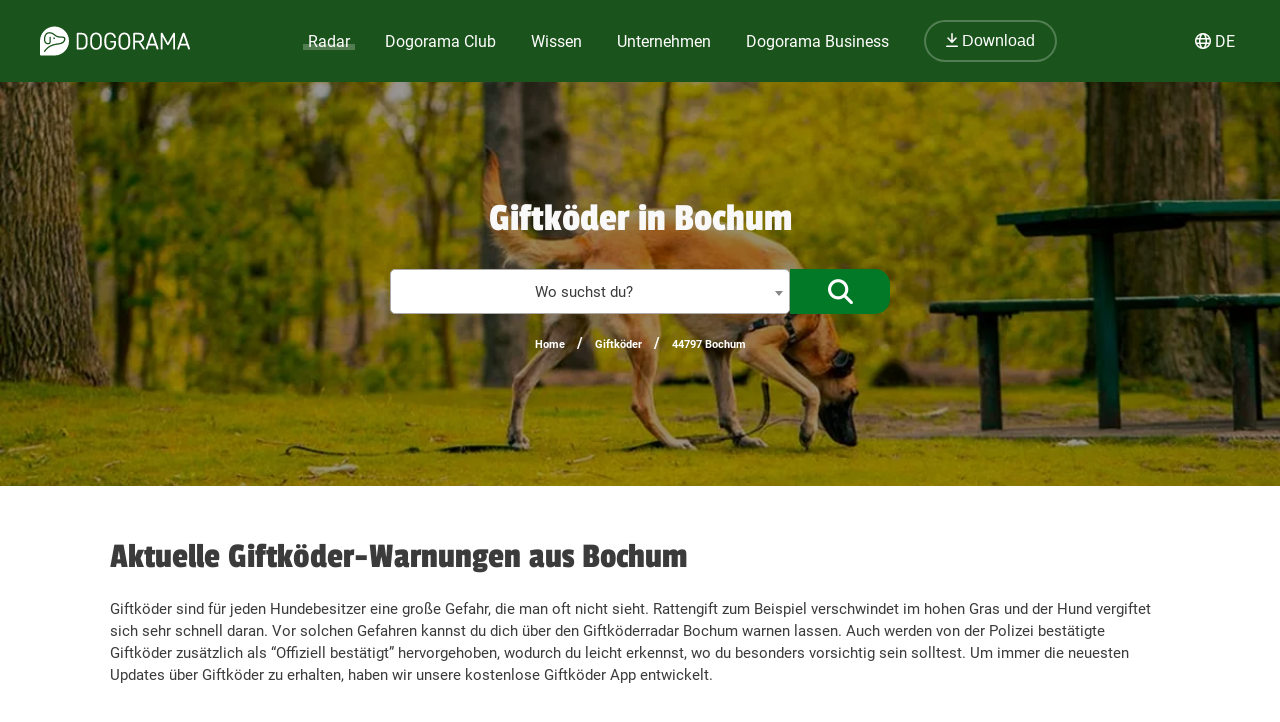

--- FILE ---
content_type: text/html; charset=utf-8
request_url: https://dogorama.app/de-de/giftkoeder/44797_Bochum/
body_size: 99052
content:


<!doctype html>
<html lang="de-de">
	<head>
		<script src="https://cdn.jsdelivr.net/npm/jquery@3.6.0/dist/jquery.min.js" defer></script>
<script async src="https://kit.fontawesome.com/01dfeabcbd.js" crossorigin="anonymous"></script>

<script>
function defer(method) {
    if (window.jQuery) {
        method();
    } else {
        setTimeout(function() { defer(method) }, 50);
    }
}
</script>


<link href="https://cdn.jsdelivr.net/npm/select2@4.1.0-rc.0/dist/css/select2.min.css" rel="stylesheet" defer />
<script id="script-select2" src="https://cdn.jsdelivr.net/npm/select2@4.1.0-rc.0/dist/js/select2.min.js" defer></script>


<link rel="icon" href="/img/favicon.png" type="image/x-icon">
<meta name="viewport" content="width=device-width, initial-scale=1.0">
<meta name="theme-color" content="#1a531b">
<link rel="stylesheet" href="/assets/styles/main.css">

<meta property="article:publisher" content="https://www.facebook.com/dogoramaapp/" />
<meta property="article:author" content="https://www.facebook.com/dogoramaapp" />
<meta property="fb:app_id" content="335713447060028" />
<meta name="twitter:card" content="summary_large_image" />
<meta name="twitter:creator" content="@DogoramaApp" />
<meta name="twitter:site" content="@DogoramaApp" />

<!-- Custom page type specific Metas -->

    <title>Aktuelle Giftköder-Warnungen in  Bochum – Dogorama App</title>
    <meta property="og:title" content="Aktuelle Giftköder-Warnungen in  Bochum – Dogorama App">
    <meta property="twitter:title" content="Aktuelle Giftköder-Warnungen in  Bochum – Dogorama App">

    
        <link rel="canonical" href="https://dogorama.app/de-de/giftkoeder/44797_Bochum/" />
    
    <meta name="description" content="Informiere dich über Gefahren in  Bochum. Der Giftköderradar für  Bochum schützt dich vor Gefahren wie Rattengift, Giftködern oder präparierter Nahrung. Überprüfe einfach, ob auf deiner Gassi-Runde Gefahren für deinen Hund liegen. So schützt du dich und deinen Hund vor unangenehmen Überraschungen.">
    <meta property="og:description" content="Informiere dich über Gefahren in  Bochum. Der Giftköderradar für %{city} schützt dich vor Gefahren wie Rattengift, Giftködern oder präparierter Nahrung. Überprüfe einfach, ob auf deiner Gassi-Runde Gefahren für deinen Hund liegen. So schützt du dich und deinen Hund vor unangenehmen Überraschungen.">
    <meta property="twitter:description" content="Informiere dich über Gefahren in  Bochum. Der Giftköderradar für %{city} schützt dich vor Gefahren wie Rattengift, Giftködern oder präparierter Nahrung. Überprüfe einfach, ob auf deiner Gassi-Runde Gefahren für deinen Hund liegen. So schützt du dich und deinen Hund vor unangenehmen Überraschungen.">
    <meta name="robots" content="max-image-preview:large">
    
        <meta name="robots" content="index, follow">
    
    
        <meta property="og:image" content="https://dogorama.app/img/hazards_meta_share_image.jpg">
        <meta property="twitter:image" content="https://dogorama.app/img/hazards_meta_share_image.jpg"> 
    
    <meta property="og:url" content="https://dogorama.app/de-de/giftkoeder/44797_Bochum/">
    <meta property="og:locale" content="de_DE">
    <meta property="og:type" content="article" />
    <meta property="og:site_name" content="Dogorama App" />
    <meta name="geo.placename" content="44797 Bochum, DE"> 		

<style>
	.cookie-wrapper {
		background: rgba(0,0,0,.6);
		display: flex;
		align-items: center;
   		justify-content: center;
		left: 0;
		position: fixed;
		height: 100%;
		top: 0;
		width: 100%;
		z-index: 999999;
	}
	.cookie-border {
		border-radius: 25px;
		box-shadow: 0 4px 8px rgba(0,0,0,.2);
		background: #017926;
	}
	.cookie-box {
		color: #fff;
		font-size: 14px;
		max-width: 375px;
		width: auto;
		z-index: 1000000;
		margin: 0;
    	padding: 15px;
		display: flex;
		flex-direction: column;
		align-items: center;
		text-align: center;
	}
	.cookie-box:before {
		background-image: url(/img/cookie_banner_dog_top.webp);
		margin-top: -97px;
		text-align: center;
		margin-bottom: 10px;
		display: inline-block;
		background-size: 150px 130px;
		width: 150px;
		height: 130px;
		content: ' ';
	}
	.cookie-box.hidden {
		display:none;
	}
	.cookie-box.cookie-preference {
		max-width: 960px;
	}
	.cookie-box.cookie-preference .container {
		overflow-y: auto;
	}
	.fc-consent-root .fc-faq-header .fc-faq-label {
		color: #3B3B3B;
	}
	.fc-consent-root a {
		color: #1a531b !important;
		text-decoration: underline !important;
	}
	.fc-consent-root .fc-dialog .fc-footer p {
		line-height: 21px !important;
	}
	.fc-button-label {
		background-color: #1a531b;
	}
	@media (min-width: 768px) {
		.cookie-box.cookie-preference {
			max-width: 720px;
		}
	}
	@media (min-width: 576px) {
		.cookie-box.cookie-preference {
			max-width: 540px;
		}
	}
	.cookie-box.cookie-preference .container .cookie-detail-preferences {
		display: flex;
		flex-direction: column;
		align-items: flex-start;
	}
	.cookie-box.cookie-preference .container .cookie-detail-preferences table {
		display: table;
		border-collapse: collapse;
		box-sizing: border-box;
		text-indent: initial;
		border-spacing: 2px;
		border-color: grey;
		text-align: left;
		margin: 10px 0;
	}
	.cookie-box.cookie-preference .container .cookie-detail-preferences table tr {
		border-bottom: 1px solid;
	}
	.cookie-box.cookie-preference .container .cookie-detail-preferences table tr th {
		width: 30%;
	}

	.cookie-headline {
		font-size: 1.625em;
	}
	.btn-accept-all-cookies {
		background: #fff;
    	border-radius: 4px;
    	color: #017926;
		font-family: inherit;
		font-size: 1.25em;
		padding: 0.75em 2em;
		cursor: pointer;
		align-self: stretch;
		margin: 10px 0;
	}
	.btn-accept-selected-cookies {
		background-color: #017926;
		color: #fff;
		font-size: 14px;
		margin: 10px 0 20px 0;
		cursor: pointer;	
	}
	.btn-manage,
	.legal,
	.legal a,
	.btn-back,
	.cookie-box a,
	.cookie-accordion-status-show,
	.cookie-accordion-status-hide {
		color: #aaa;
		cursor: pointer;
		font-size: 11px;
	}
	.checkboxes {
		display: flex;
    	flex-wrap: wrap;
		justify-content: space-around;
	}
	.checkboxes label:nth-child(3) {
		flex-basis: 33%;
	}
	._brlbs-checkbox {
		color: inherit;
		cursor: pointer;
		display: block;
		padding-left: 2em;
		position: relative;
		margin: 6px;
		padding-top: 4px;
	}
	._brlbs-checkbox input {
		position: absolute;
		opacity: 0;
		width: auto;
		z-index: -1;
	}
	._brlbs-checkbox input:disabled~._brlbs-checkbox-indicator {
		background-color: #e6e6e6;
		border-color: #e6e6e6;
	}
	._brlbs-checkbox input:checked:not(:disabled)~._brlbs-checkbox-indicator {
		background-color: #28a745;
		border-color: #28a745;
	}
	
	._brlbs-checkbox ._brlbs-checkbox-indicator {
		background-color: #fff;
		border-color: #a72828;
		border-radius: 4px;

		border-style: solid;
		border-width: 2px;
		padding: 0!important;
		position: absolute;
		left: 0;
		top: 0;
		height: 20px;
		width: 20px;
		transition: 0.25s;
	}
	._brlbs-checkbox input:checked~._brlbs-checkbox-indicator::after {
		opacity: 1;
	}
	._brlbs-checkbox ._brlbs-checkbox-indicator::after {
		content: "";
		border-style: solid;
		border-width: 0 2px 2px 0;
		border-radius: 1px;
		position: absolute;
		left: 5px;
		top: 1px;
		height: 11px;
		width: 6px;
		transform: rotate(45deg);
		opacity: 0;
	}
	.detail-buttons {
		margin: 20px 10px;
		display: flex;
		justify-content: space-between;
		align-content: center;
		align-items: center;
	}
	.detail-buttons .btn-accept-all-cookies {
		margin-right: 10px;
	}
	.cookie-accordion-status-show,
	.cookie-accordion-status-hide {
		align-self: center;
	}
</style>


	
		<!-- Google DSGVO Banner -->
		<script async src="https://pagead2.googlesyndication.com/pagead/js/adsbygoogle.js?client=ca-pub-3015300326157620" crossorigin="anonymous"></script>
	

	<script>	
	window.dataLayer = window.dataLayer || [];
	window.dataLayer.push({
		event: 'SEOCookieOptInGoogleAnalytics',
	});
	</script>

	<script>
		function addTagManager(consent) {
			let gtmScript = document.createElement('script');
			gtmScript.innerHTML = "(function(w,d,s,l,i){w[l]=w[l]||[];w[l].push({'gtm.start':" +
									"new Date().getTime(),event:'gtm.js'});var f=d.getElementsByTagName(s)[0]," +
								"j=d.createElement(s),dl=l!='dataLayer'?'&l='+l:'';j.async=true;j.src=" +
								"'https://www.googletagmanager.com/gtm.js?id='+i+dl;f.parentNode.insertBefore(j,f);" +
								"})(window,document,'script','dataLayer','GTM-5L4F5JK');";
			document.head.appendChild(gtmScript);

			let noScriptTag = document.createElement('noscript');
			noScriptTag.innerHTML = '<iframe src="https://www.googletagmanager.com/ns.html?id=GTM-5L4F5JK"' +
									' height="0" width="0" style="display:none;visibility:hidden"></iframe>';
			document.body.appendChild(noScriptTag);
        }
        
		function deleteCookie(name) {
			document.cookie = name + '=; Max-Age=0; path=/; domain=' + location.host;
        }

        function deleteAnalyticsCookies() {
            var analyticsCookies = ['_ga', '_gid', '_gat', '_gcl_au', 'AMP_TOKEN', '__utma', '__utmt', '__utmb', '__utmc', '__utmz', '__utmv', '__utmx', '__utmxx'];
            analyticsCookies.forEach(function(cookie) {
                deleteCookie(cookie);
            });
        }

		function checkConsent() {
			if (typeof window.__tcfapi === 'function') {
            	window.__tcfapi('addEventListener', 2, function(tcData, success) {
					if (success) {
						if (tcData.eventStatus === 'tcloaded' || tcData.eventStatus === 'useractioncomplete') {
							let hasConsent = tcData.purpose.consents['1']; // '1' steht für das Einwilligungsmerkmal
							if (hasConsent) {
								addTagManager()
							} else {
								deleteAnalyticsCookies();
							}
						}
					}
            	});
			} else {
				deleteAnalyticsCookies();
			}
		}

		// Initiale Überprüfung, wenn die Seite geladen wird
		window.addEventListener('load', function() {
			checkConsent();
		});
	</script>

	<!-- Google Ad Manager -->
	<script async src="https://securepubads.g.doubleclick.net/tag/js/gpt.js"></script>
	<script>
      window.googletag = window.googletag || { cmd: [] };

	  let adIDlist = {
		"Tests-Markenseite-Liste":[250, 360],
		"tests-detail-off-content-left":[160, 600],
		"tests-detail-off-content-right":[160, 600],
		"tests-detail-preisvergleich":[728, 90],
		"tests-detail-post-suggestions":[728, 90],
		"tests-detail-bewertung":[336, 280],
		"tests-detail-mobile-above-preisvergleich":[336, 280],
		"tests-detail-mobile-above-melden":[336, 280],
		"tests-detail-mobile-preisvergleich":[320, 50],
		"tests-detail-mobile-bewertung":[320, 50]
	  }
	  
      googletag.cmd.push(() => {
		let adIDs = Object.keys(adIDlist);
		adIDs.forEach(adID => {
			if ($(`#${adID}`).length) {
				googletag.defineSlot("/22797019667/" + adID, adIDlist[adID], adID).addService(googletag.pubads());
			}
		});
		
		googletag.pubads().collapseEmptyDivs();
    	googletag.enableServices();
      });
    </script>



		
		<script type="application/ld+json">
	[
		{
			"@context":"https://schema.org",
			"@type":"BreadcrumbList",
			"itemListElement":
			[
				{
					"@type":"ListItem",
					"position":1,
					"name":"Home",
					"item":"https://dogorama.app/de-de/"
				},
				{
					"@type":"ListItem",
					"position":2,
					
						"name":"Giftköder",
						"item":"https://dogorama.app/de-de/giftkoeder/"
					
				}
				 
				,{
					"@type":"ListItem",
					"position":3,
					"name":"44797 Bochum",
					
						"item":"https://dogorama.app/de-de/giftkoeder/_Bochum/"
						
				}
				
				
				
				
			]
		}
				
		
		
		
		
		
	]
</script>
	</head>
	<body>
		<style>
    /* Navbar */
	header {
		height: 80px;
		margin-bottom: -1px;
	}
	.nav {
		/*align-self: flex-end;*/
		justify-content: space-between;
		align-items: center;
		width: fit-content;
		height: fit-content;
		height: 100%;
		display: flex;
		padding-right: 20px;
	}
	.nav a, .nav span {
		text-decoration: none;
		color: #ffffff;
	}
	.nav span {
		cursor: pointer;
	}
	.navbar {
		display: flex;
		flex-direction: column;
		justify-content: center;
		background-color: #1a531b;
		color: #ffffff;
		width: calc(100% - 40px);
		margin: 0%;
		padding: 20px;
		position: fixed;
		top:0;
		z-index: 99;
	}

	.nav-item button {
		border-radius: 25px;
		font-size: 18px;
		padding: 10px 30px;
		border: 2px solid rgba(210,225,211,0.3);
		background-color: #1a531b !important;
	}

	.nav-item button:hover {
		border-color: rgba(210,225,211,0.5) !important;
	}

	#navbar_content {
		margin-left: auto;
		margin-right: auto;
		width: 100%;
		justify-content: space-between;
		max-width: 1920px;
		display: flex;
		box-sizing: border-box;
		align-items: center;
	}

	.nav-item {
		font-size: 21px;
		position: relative;
		margin-right: 90px;
	}

	.nav-item:last-child {
		margin-right: 0px;
	}

	.nav-item > a, .nav-item > span {
		padding: 0px 5px 2px 5px;
		transition: all 0.3s ease;
	}

	.nav-item.active > a, .nav-item:hover > a, .nav-item.active > span  {
		background: linear-gradient(0deg, rgba(1, 121, 38, 0) 0%, rgba(210,225,211,0) 16%, rgba(210,225,211,0.3) 16%, rgba(210,225,211,0.3) 41%, rgba(210,225,211,0) 41%);
	}

	.nav-item:hover > a.no-underline {
		background: none !important;
	}

	/* Sub menu */
	.sub-menu {
		background-color: #fff;
		box-shadow: 0px 3px 6px rgba(0,0,0,0.16);
		border-radius: 0px 6px 6px 6px;
		padding: 20px;
		min-width: 150px;
		position: absolute;
		margin-top: -3px;
		display: none;
	}

	.sub-menu .sub-menu-title {
		font-size: 14px;
		padding-top: 5px;
		border-top: 1px solid #cccccc;
		color: #666666;
		width: 100%;
		display: block;
		margin-top: 10px;
	}

	.sub-menu ul {
		margin: 0px;
		padding: 0px 50px 0px 0px;
	}

	.sub-menu ul li {
		list-style: none;
	}

	.sub-menu ul ul li {
		padding-left: 15px;
		list-style: disclosure-closed;
	}

	.sub-menu ul ul li a::marker {
		color: #D2E1D3;
	}

	.sub-menu ul ul li a {
		display: list-item;
	}

	.sub-menu li a {
		color: #017926 !important;
		font-size: 15px;
		padding: 5px 0px;
		display: block;
		white-space: nowrap;
		display: inline-flex;
	}

	.sub-menu ul li.active > a, .sub-menu ul li:hover > a {
		background: linear-gradient(0deg, rgba(1, 121, 38, 0) 0%, rgba(255, 0, 255, 0) 25%, #D2E1D3 25%, #D2E1D3 41%, rgba(1, 121, 38, 0) 41%);
		padding-bottom: 2px;
		margin-bottom: 3px;
	}

	.sub-menu#sub-menu-language {
		right: 0;
		min-width: 50px;
		border-radius: 6px 0px 6px 6px;
	}

	.sub-menu#sub-menu-language ul {
		padding: 0px;
	}

	#language-switcher.nav-item {
		cursor: pointer;
	}

	@media screen and (max-width:1600px) {
		.nav-item {
  			margin-right: 50px;
		}
    }
    

    @media screen and (max-width:1400px) {
		.nav-item {
  			margin-right: 25px;
			font-size: 16px;
		}

		.nav-item button {
			font-size: 16px;
			padding: 10px 20px;
		}
    }

	@media screen and (max-width:1023px) {
		.navbar.mobile-open {
			background-color: #1a531b !important;
		}

		.mobile-open .logobox {
			padding-left: 25px;
		}

		.logobox img {
			width: 120px;
			height: auto;
			margin-top: 5px;
		}

		#burgermenu, #download {
			background-color: transparent;
			border: none;
			padding: 10px 0px;
			font-weight: 400;
			width: auto;
			color: #ffffff !important;
		}
		#download a {
			color: #ffffff;
			font-size: 15px;
		}
		#burgermenu {
			font-size: 20px;
			z-index: 200;
			background-color: #1a531b;
			color: #ffffff !important;
			transition: none;
		}
		#download i {
			margin-right: 10px;
			font-size: 20px;
		}
		.nav {
			display: none;
			position: absolute;
			background-color: #1a531b;
			top: 0;
			left: 0;
			right: 0;
			bottom: 0;
			width: 100%;
			min-height: calc(100vh - 150px);
			padding-bottom: 150px;
			z-index: -1;
			overflow: scroll;
			margin-top: 80px;
		}

		.nav-item {
			margin: 20px 20px 0px 20px;
		}

		.nav-item.active > a, .nav-item:hover > a, .nav-item.active > span, .nav-item:hover > span {
			background: none;
			background-color: #539548;
		}

		.nav-item > a, .nav-item > span {
			background-color: #539548 !important;
			border-radius: 20px;
			padding: 5px 30px;
			display: flex;
			font-size: 21px;
			letter-spacing: 1px;
		}

		.nav-item > a i, .nav-item > span i {
			padding-right: 15px;
			line-height: 28px;
		}

		.sub-menu {
			display: block;
			background-color: transparent;
			padding: 20px 30px;
			min-width: 150px;
			box-shadow: none;
			border-radius: 0px;
			position: relative;
			padding-bottom: 0px;
		}

		.sub-menu .sub-menu-title {
			color: #D2E1D3;
			border-color: #D2E1D3;
		}

		.sub-menu ul {
			padding: 0px;
		}

		.sub-menu li {
			width: 100%;
		}

		.sub-menu li a {
			color: #fff !important;
			font-size: 18px;
			width: 100%;
			align-items: center;
			gap: 10px;
		}

		.sub-menu ul li:hover > a {
			background: none;
		}

		.sub-menu ul li.active > a {
			background: linear-gradient(0deg, rgba(1, 121, 38, 0) 0%, rgba(255, 0, 255, 0) 25%, #539548 25%, #539548 41%, rgba(1, 121, 38, 0) 41%);
			width: auto;
		}

		.sub-menu ul ul li {
			list-style: none;
			padding-left: 0px;
		}

		.fixed-position {
			overflow: hidden;
		}

		#language-switcher-mobile {
			width: auto;
			font-size: 15px;
		}

		.sub-menu#sub-menu-language-mobile {
			position: absolute;
			background-color: #fff;
			top: 75px;
			right: 0px;
			padding: 10px 20px;
			border-radius: 0px 0px 0px 20px;
			box-shadow: 0px 0px 6px rgba(0,0,0,0.24);
			display: none;
		}

		#sub-menu-language-mobile ul li a {
			color: #017926 !important;
			font-size: 15px;
			cursor: pointer;
		}

		#sub-menu-language-mobile ul li.active > a {
			background: linear-gradient(0deg, rgba(1, 121, 38, 0) 0%, rgba(255, 0, 255, 0) 25%, #D2E1D3 25%, #D2E1D3 41%, rgba(1, 121, 38, 0) 41%);
		}
	}

    @media only screen and (max-device-width: 767px) {
        
    }

    @media screen and (max-width:767px) {
		header {
			z-index: 1000;
			position: relative;
			height: 70px;
		}

		header hr.dogorama-green-light {
			border: 1px solid #539548;
		}

		.nav {
			margin-top: 70px;
		}

		.navbar {
			padding: 13px 20px;
		}

		.mobile-buttons {
			display: flex;
			flex-direction: row;
			gap: 10px;
		}

		.mobile-buttons button span {
			display: none;
		}
    }

</style>

<script type="text/javascript">

	window.addEventListener('resize',function(){
		if(window.innerWidth >= 1023){
			document.getElementsByClassName('nav')[0].style.display = 'flex';
		}else{
			document.getElementsByClassName('nav')[0].style.display = 'none';
			document.getElementById("burgermenu").innerHTML = "<i class='fa-solid fa-bars'></i>";
			document.getElementsByClassName('navbar')[0].classList.remove("mobile-open");
			document.getElementsByTagName('body')[0].classList.remove("fixed-position");
		}
	})

	/** Fontawesome async **/
	//<![CDATA[ 
	function loadCSS(e, t, n) { 
		"use strict"; 
		var i = window.document.createElement("link"); 
		var o = t || window.document.getElementsByTagName("script")[0]; 
		i.rel = "stylesheet"; 
		i.href = e; i.media = "only x"; 
		o.parentNode.insertBefore(i, o); 
		setTimeout(function () { 
			i.media = n || "all" }) 
		}
		loadCSS("/assets/styles/fontawesome.justusedicons.min.css"); // use all.min.css from subsetter
	//]]> 

	/* submenu */
	function toggleSubmenu(id, visibility){
		var submenu = document.getElementById('sub-menu-' + id);
		if(visibility == 'show') {
			submenu.style.display = 'flex'
		} else {
			submenu.style.display = 'none'
		}
	}

	function toggleLanguageSwitcherMobile(){
		let languageSwitcher = $('.sub-menu#sub-menu-language-mobile')
		languageSwitcher.toggle()
	}

	function toggleMobilemenu() {
		var navbar = document.getElementsByClassName('navbar')[0];
		var navmenu = document.getElementsByClassName('nav')[0];
		if(navmenu.style.display == 'none' || navmenu.style.display == '' ) {
			navmenu.style.display = 'block';
			document.getElementById("burgermenu").innerHTML = "<i class='fa-solid fa-xmark'></i>";
			navbar.classList.add("mobile-open");
			document.getElementsByTagName('body')[0].classList.add("fixed-position");
		} else {
			navmenu.style.display = 'none';
			document.getElementById("burgermenu").innerHTML = "<i class='fa-solid fa-bars'></i>";
			navbar.classList.remove("mobile-open");
			document.getElementsByTagName('body')[0].classList.remove("fixed-position");
		}
	}

	/* Language switcher, open current page in selected language */
	function changeLanguage(lang) {
		var currentUrl = window.location.href
		// let langString = currentUrl.split('/').slice(4, 5).join('/')
		var newUrl = currentUrl.replace(/\/(de-de|de-at|de-ch|en-gb)\//, lang)
		window.location = newUrl
	}
</script>

<header class="">
	

	<div class="navbar">
		<div id="navbar_content">
			<button class="mobile" id="burgermenu" name="burgermenu" aria-label="burgermenu" onclick="toggleMobilemenu()"><i class="fa-solid fa-bars"></i></button>
			<div class="logobox">
				
					<a href="/de-de/" aria-label="dogorama-logo"><img alt="Dogorama-Logo" width="150" height="30" src="/img/logo/logo_dogorama-white.svg" alt="Dogorama"></a>
				
			</div>
			<div class="nav" role="navigation" aria-label="Main">
				<div class="nav-item active" onmouseover="toggleSubmenu('radar', 'show')" onmouseout="toggleSubmenu('radar', 'hide')">
					<a href="/de-de/hunderadar/"><i class="fa-regular fa-radar mobile"></i> Radar</a>
					<div id="sub-menu-radar" class="sub-menu" role="navigation" aria-label="Sub-Navigation Radar">
						<ul>
							<li class="active" ><a href="/de-de/giftkoeder/">Giftköder</a></li>
							<li  ><a href="/de-de/auslaufgebiete/">Auslaufgebiete</a></li>
							<li  ><a href="/de-de/treffen/">Hundetreffen</a></li>
							<li  ><a href="/de-de/suchmeldungen/" >Hund vermisst</a></li>
							<li  ><a href="/de-de/gruppen/" >Gruppen</a></li>
							<li  ><a href="/de-de/wettbewerbe/" >Wettbewerbe</a></li>
							<li  ><a href="/de-de/staedte/" >Deine Stadt mit Hund</a></li>
						</ul>
					</div>
				</div>
				
				<div class="nav-item " onmouseover="toggleSubmenu('club', 'show')" onmouseout="toggleSubmenu('club', 'hide')">
					<a href="/de-de/club/"><i class="fa-regular fa-paw mobile"></i> Dogorama Club</a>
					<div id="sub-menu-club" class="sub-menu" role="navigation" aria-label="Sub-Navigation Dogorama Club">
						<ul>
							<li  ><a href="/de-de/club/">Dogorama Club</a></li>
							<li  ><a href="/de-de/club/akademie/">Dogorama Akademie</a></li>
							<li  ><a href="/de-de/wissenswoche/">Dogorama Wissenswoche</a></li>
							<li ><a href="/de-de/versicherungen/">Dogorama Hunde-Versicherungen</a></li>
						</ul>
					</div>
				</div>
				
				<div class="nav-item " onmouseover="toggleSubmenu('wissen', 'show')" onmouseout="toggleSubmenu('wissen', 'hide')">
					<span><i class="fa-regular fa-graduation-cap mobile"></i> Wissen</span>
					<div id="sub-menu-wissen" class="sub-menu" role="navigation" aria-label="Sub-Navigation Wissen">
						<ul>
							<li  ><a href="/de-de/forum/">Forum</a></li>
							<li  ><a href="/de-de/blog/">Blog</a></li>
							<li  ><a href="/de-de/hundefuehrerschein/">Hundeführerschein</a></li>
							<ul>
								<span class="sub-menu-title">Dogorama Testberichte</span>
								<li  ><a href="/de-de/tests/hundefutter/">Hundefutter Tests</a></li>
								<li><a href="/de-de/tests/hundezubehoer/">Hundezubehör Tests</a></li>
							</ul>
						</ul>
					</div>
				</div>
				<div class="nav-item " onmouseover="toggleSubmenu('unternehmen', 'show')" onmouseout="toggleSubmenu('unternehmen', 'hide')">
					<span><i class="fa-regular fa-shopping-bag mobile"></i> Unternehmen</span>
					<div id="sub-menu-unternehmen" class="sub-menu sub-menu-double" role="navigation" aria-label="Sub-Navigation Unternehmen">
						<ul class="sub-menu-half">
							
								<li  ><a href="/de-de/hundeschulen/" >
									
										Hundeschulen
									
								</a></li>
							
								<li  ><a href="/de-de/tieraerzte/" >
									
										Tierärzte
									
								</a></li>
							
								<li  ><a href="/de-de/hundeshops/" >
									
										Hundeshops
									
								</a></li>
							
								<li  ><a href="/de-de/medizinische-dienstleistungen/" >
									
										Medizinische Dienstleistungen
									
								</a></li>
							
								<li  ><a href="/de-de/ernaehrungsberater/" >
									
										Ernährungsberater
									
								</a></li>
							
								<li  ><a href="/de-de/hundefriseure/" >
									
										Hundefriseure
									
								</a></li>
							
						</ul>
						<ul class="sub-menu-half">
							
								<li  ><a href="/de-de/hundepensionen/" >
									
										Hundepensionen
									
								</a></li>
							
								<li  ><a href="/de-de/gassi-service/" >
									
										Gassi-Services
									
								</a></li>
							
								<li  ><a href="/de-de/tierfotografie/" >
									
										Tierfotografen
									
								</a></li>
							
								<li  ><a href="/de-de/tierheime/" >
									
										Tierheime
									
								</a></li>
							
								<li  ><a href="/de-de/tierbestatter/" >
									
										Tierbestatter
									
								</a></li>
							
								<li  ><a href="/de-de/weitere-unternehmen/" >
									
										Weitere Unternehmen
									
								</a></li>
							
						</ul>
					</div>
				</div>
				<div class="nav-item " onmouseover="toggleSubmenu('business', 'show')" onmouseout="toggleSubmenu('business', 'hide')">
					<a href="/de-de/business/ads/"><i class="fa-regular fa-briefcase mobile"></i> Dogorama Business</a>
					<div id="sub-menu-business" class="sub-menu" role="navigation" aria-label="Sub-Navigation Dogorama Business">
						<ul>
							<li  ><a href="/de-de/business/">Unternehmensprofil</a></li>
							<li  ><a href="/de-de/business/ads/">Dogorama Ads</a></li>
							<hr class="mobile dogorama-green-light" />
							<li class="mobile dogorama-green"><a class="no-underline dogorama-green" href="/download/"><i class="fa-regular fa-arrow-down-to-line"></i> Download</a></li>
						</ul>
					</div>
				</div>
				<div class="nav-item not-mobile">
					
						<a class="no-underline" href="/download/"><button><i class="fa-regular fa-arrow-down-to-line"></i> Download</button></a>
					
				</div>
			</div>

			<!-- sprachwechsler -->
			<div class="nav-item not-mobile" id="language-switcher" onmouseover="toggleSubmenu('language', 'show')" onmouseout="toggleSubmenu('language', 'hide')">
				<div><i class="fa-regular fa-globe"></i> <span>DE</span></div>
				<div id="sub-menu-language" class="sub-menu" role="navigation" aria-label="Sub-Navigation Sprache">
					<ul>
						<li class="active"><a onclick="changeLanguage('/de-de/')">🇩🇪 Deutsch (DE)</a></li>
						<li ><a onclick="changeLanguage('/de-at/')">🇦🇹 Deutsch (AT)</a></li>
						<li ><a onclick="changeLanguage('/de-ch/')">🇨🇭 Deutsch (CH)</a></li>
						
						<li ><a onclick="changeLanguage('/en-gb/')">🇬🇧 English (GB)</a></li>
						
					</ul>
				</div>
			</div>

			<div class="mobile-buttons mobile">
				
					<button id="download"><a href="/download/"><i class="fa-regular fa-arrow-down-to-line"></i> <span>Download</span></a></button>
				
				<button id="language-switcher-mobile" onclick="toggleLanguageSwitcherMobile()"><i class="fa-regular fa-globe"></i> <span>DE</span></button>
				<div id="sub-menu-language-mobile" class="sub-menu" role="navigation" aria-label="Sub-Navigation Sprache">
					<ul>
						<li class="active"><a onclick="changeLanguage('/de-de/')">🇩🇪 Deutsch (DE)</a></li>
						<li ><a onclick="changeLanguage('/de-at/')">🇦🇹 Deutsch (AT)</a></li>
						<li ><a onclick="changeLanguage('/de-ch/')">🇨🇭 Deutsch (CH)</a></li>
						
						<li ><a onclick="changeLanguage('/en-gb/')">🇬🇧 English (GB)</a></li>
						
					</ul>
				</div>
			</div>
		</div>
	</div>
	
</header>

<!--



<style>
    #promo-banner {
        height: 100px;
        background-color: #539548;
        z-index: 100;
        position: relative;
    }

    #promo-banner.auto-height {
        height: auto !important;
    }

    #promo-banner.sticky {
        position: fixed !important;
        width: 100%;
        z-index: 30;
    }

    #promo-banner.sticky.top {
        top: 80px;
    }

    #promo-banner.sticky.bottom {
        bottom: 0px;
    }

    #promo-banner.not-sticky, #promo-banner.sticky.not-sticky {
        position: relative !important;
    }

    #promo-banner img {
        height: calc(100% + 100px);
        margin-bottom: 100px;
        transition: height 0.15s ease;
    }

    #promo-banner.sticky img {
        height: calc(100% - 10px);
        margin-bottom: -10px;
        max-width: 200px;
    }

    #promo-banner #promo-text {
        font-family: "Passion One",sans-serif;
        font-size: 32px;
        text-align: center;
        display: block;
        z-index: 4;
    }

    #promo-banner #promo-text span {
        display: inline;
    }

    #promo-banner #promo-text.small-text {
        font-size: 15px;
        font-family: 'Roboto', sans-serif;
    }

    #promo-banner-content {
        width: 100%;
        max-width: 1900px;
        display: flex;
        flex-direction: row;
        align-content: center;
        align-items: center;
        justify-content: space-evenly;
        height: 100%;
        margin: auto;
    }

    #promo-banner-content button {
        background-color: #F3B04C;
        border-color: #F3B04C;
        text-shadow: 0px 1px 3px rgba(0,0,0,0.3);
        box-shadow: 0px 2px 6px rgba(0,0,0,0.2);
        font-weight: 700;
        z-index: 4;
        margin-left: 20px;
        margin-right: 20px;
    }

    #promo-banner #timer {
        color: #fff;
        font-size: 32px;
    }

    #promo-banner #timer span {
        font-size: 26px;
    }

    footer.footer {
        padding-bottom: 100px;
    }

    #promo-banner .prm-btn {
        color: #222222;
        text-shadow: none;
    }

    @media screen and (max-width:1440px) {
        #promo-banner #promo-text {
            font-size: 28px;
        }
    }

    @media screen and (max-width:1023px) {
        #promo-banner-content {
            padding: 0px 10px;
            width: calc(100% - 20px);
        }

        #promo-banner img {
            height: calc(100% + 20px);
            margin-bottom: 20px;
        }

        #promo-banner #promo-text {
            font-size: 26px;
        }

        #promo-banner-content button {
            display: none;
        }

        #promo-banner-content .text-btn.mobile {
            color: #fff;
            font-size: 14px;
            text-decoration: underline;
        }
    }

    @media screen and (max-width:767px) {

        #promo-banner {
            height: 110px;
        }

        #promo-banner.sticky.top {
            top: 70px;
        }

        #promo-banner #promo-text {
            font-size: 21px;
            line-height: 21px;
            padding-top: 5px;
            margin-bottom: 0px;
        }

        #promo-banner #promo-text span.not-mobile {
            display: none;
        }

        #promo-banner.sticky #promo-banner #promo-text {
            padding-top: 5px;
        }

        #promo-banner-content {
            flex-direction: column;
        }

        #promo-banner #timer {
            margin-top: -5px;
            margin-bottom: -10px;
            font-size: 21px;
            display: flex;
            flex-direction: row;
            padding: 10px 0px;
            align-content: center;
            align-items: baseline;
            gap: 5px;
        }

        #promo-banner #timer .smaller-text {
            font-size: 14px;
        }

        #promo-banner img {
            display: none;
        }
    }
    
</style>

<div id="promo-banner" class="back back-orange sticky bottom auto-height wissenswoche">
    <a href="/de-de/wissenswoche/">
        <div id="promo-banner-content">
            <p id="promo-text" class="invert big-text">🎓 Die Dogorama Wissenswoche</p><p id="timer"></p><button class="prm-btn not-mobile">Jetzt KOSTENLOS anmelden</button> <span class="text-btn mobile">👉 Jetzt KOSTENLOS anmelden</span>
        </div>
    </a>
</div>

<script>

    isFixed = "true"
    withTimer = "true"
    expiredText = "🍿 läuft gerade"

    if(!isFixed == 'true'){
        $('#promo-banner').addClass('not-sticky')

        window.onscroll = function() {myFunction()};
            var header = document.getElementById("promo-banner");
            var sticky = header.offsetTop;
            var sticky2 = sticky - 80;
            
            function myFunction() {
            if (window.pageYOffset > sticky2) {
                header.classList.add("sticky");
            } else {
                header.classList.remove("sticky");
            }
        }
    }

    if(withTimer == 'true'){

        let endTime = "2025-09-15T18:30:00"

        // Set the date we're counting down to
        var countDownDate = new Date(endTime).getTime();

        // Update the count down every 1 second
        var x = setInterval(function() {

        // Get today's date and time
        var now = new Date().getTime();

        // Find the distance between now and the count down date
        var distance = countDownDate - now;

        // Time calculations for days, hours, minutes and seconds
        var days = Math.floor(distance / (1000 * 60 * 60 * 24));
        var hours = Math.floor((distance % (1000 * 60 * 60 * 24)) / (1000 * 60 * 60));
        var minutes = Math.floor((distance % (1000 * 60 * 60)) / (1000 * 60));
        var seconds = Math.floor((distance % (1000 * 60)) / 1000);

        // Display the result in the element with id="demo"
        let timerText = ''
        if(days > 0){
            timerText += days + " <span class='smaller-text'>Tage</span> "
        }
        if(hours > 0){
            timerText += hours + " <span class='smaller-text'>Std.</span> "
        }

        timerText += minutes + " <span class='smaller-text'>Min.</span> "
        timerText += seconds + " <span class='smaller-text'>Sek.</span>"

        document.getElementById("timer").innerHTML = timerText;

        // If the count down is finished, write some text
        if (distance < 0) {
            clearInterval(x);
            document.getElementById("timer").innerHTML = "<span>" + expiredText || "abgelaufen" + "</span>";
        }
        }, 1000);
    }
</script>

-->

		<div class="content hazards">
			<div class="heading_container">
				<div class="heading_content">
					<h1 class="heading invert">Giftköder in  Bochum</h1>
					
					


<script>
	let pageRoute = 'hazards';
	let pageRouteSuffix = '';
	let path = 'giftkoeder';
	let brandName = ''
	let route = 'giftkoeder'
	if (typeof route !== "undefined") {
		path = 'giftkoeder';
	}
	function ctr()
	{
		if (window.location.href.includes("/de-at/")){return 'AT'}
		else if (window.location.href.includes("/de-ch/")){return 'CH'}
		else if (window.location.href.includes("/en-gb/")){return 'GB'}
		else {return 'DE'}
	}
	
	function submitSearch()
	{
		let selection = document.getElementById("search_field").value;	
		if (selection !== '') {
			let pageRoute = 'hazards';
			if (pageRoute.indexOf('tests') !== -1) {
				// TODO: Make external call auf utils.blugify work!
				selection = selection
			} else if (pageRoute == 'hunderassen') {
				// TODO: Make external call auf utils.blugify work!
				selection = selection.replace(/Ä/g, "Ae").replace(/Ö/g, "Oe").replace(/Ü/g, "Ue")
				.replace(/ä/g, "ae").replace(/ö/g, "oe").replace(/ü/g, "ue").replace(/ß/g, "ss").replace(/_/g, "-")
				selection = selection.replace(/[^-_A-Za-z0-9]+/g, " ").trim().replace(/ /g, "-").toLowerCase()
			} else {
				// TODO: Make external call auf utils.encodeURIComponentAdvanced work!
				// selection = utils.encodeURIComponentAdvanced(selection);
				selection = encodeURIComponent(selection.replace(/_/g, "%5F").replace(/ /g, "_").replace(/\//g, "%2F")).replace(/!/g, "%21").replace(/'/g, "%27").replace(/\*/g, "%2A");
			}
			if (pageRoute.indexOf('tests') !== -1) {
				location = `/de-de/${path}/suche/?search=${selection}`
				if (brandName !== '') {
					location = `/de-de/${path}/suche/?search=${selection}&brand=${brandName}`
				}
			} else {
				location = `/de-de/${path}/${selection}/`
			}
		} else {
			location = `/de-de/${path}/`
		}
	}

	defer(function()
	{
		let pageRoute = 'hazards';
		let pageRouteSuffix = '';

		if (pageRoute.indexOf('tests') !== -1) {
			let initialStream = null;
			let newStream = null;
			let newCodeReader = null;

			let searchText = ''
			let doc = new DOMParser().parseFromString(searchText, "text/html");
			searchText = doc.body.textContent || "";
		
			
			$('#search_field').val(searchText)

			// Unsecure connection (non-https) => no scan button!
			if (navigator.mediaDevices === undefined) {
				$(".scan_button").addClass("hidden");
			}
			$('#search_field').on("keyup", function() {
				let textInput = $(this).val().trim();
				if(textInput.length >= 3) {
					// Delete article
					let form_data = {
						searchText:textInput,
						brandName:brandName,
						pageRouteSuffix:pageRouteSuffix,
						category:'hundefutter',  // TODO: When other testCategories beside "hundefutter" exist, we must get that as parameter here
					}
					$.post( "/_api/searchProductTests", form_data, function( res ) {
						searchDatabaseEntries = res.searchDatabaseEntries
						productBrands = res.productBrands
						if(searchDatabaseEntries.length > 0 || productBrands.length > 0){
							$(".input-wrapper .dropdown").html('')
							productBrands.forEach((entry) => {
								$(".input-wrapper .dropdown").append('<a href="' + entry.link + '"><p><strong>' + entry.name + '</strong> <span style="color:#3B3B3B">(Marke)</span></p></a>')
							})
							searchDatabaseEntries.forEach((entry) => {
								$(".input-wrapper .dropdown").append('<a href="' + entry.link + '"><p>' + entry.title + '</p></a>')
							})
                    }else{
						$(".input-wrapper .dropdown").html('<p>Keine Ergebnisse</p>')
                    }
                    
                });
				}
			})
			

			async function fetchStreamFunction() {
				initialStream = await navigator.mediaDevices.getUserMedia({
					video: { facingMode: { ideal: 'environment' } },
					audio: false,
				}).catch(() => {
					console.log('Error');
				});
				if (initialStream) {
					await attachToDOM(initialStream);
				}
			}
			async function attachToDOM(stream) {
				$(".search_container .modal").removeClass("hidden");
				newStream = new MediaStream(stream.getTracks());
				if (typeof newStream === 'object') {

					const videoEl = document.querySelector('#stream');
					videoEl.srcObject = newStream;
					//await videoEl.play();
					if (!('BarcodeDetector' in window)) { 
						const hints = new Map();
						const formats = [ZXing.BarcodeFormat.EAN_13];
						hints.set(ZXing.DecodeHintType.POSSIBLE_FORMATS, formats);
						newCodeReader = new ZXing.BrowserBarcodeReader(1000,hints)
						newCodeReader.decodeFromVideoDevice(null, 'stream', (result, err) => {
							if (result) {
								window.location.href = window.location.href = location.protocol+'//'+location.host+'/de-de/tests/suche?search=' + result.text
							}
							if (err && !(err instanceof ZXing.NotFoundException)) {
								console.error(err)
							}
						})
					} else {
						const barcodeDetector = new BarcodeDetector({formats: ['ean_13']});
						window.setInterval(async () => {
						const barcodes = await barcodeDetector.detect(videoEl);
						if (barcodes.length <= 0) return;
							window.location.href = window.location.href = location.protocol+'//'+location.host+'/de-de/tests/suche?search=' + barcodes.map(barcode => barcode.rawValue)
						}, 1000)
					}
				}
			}
			async function removeTracksFunction() {
				if (null !== newCodeReader) {
					newCodeReader.reset()
				}
           		
				let videoTrack = newStream.getVideoTracks()[0];
				const tracks = newStream.getTracks();

				tracks.forEach((track) => {
					track.stop();
				});
				newStream.removeTrack(videoTrack);
				$(".search_container .modal").addClass("hidden");
			}

			$(".scan_button").click(async function({}) {
				fetchStreamFunction();
			});
			$(".search_container .close").click(async function() {
				removeTracksFunction()
			})
			$(".search_container .modal").click(async function() {
				removeTracksFunction()
			}).find('#stream').click(function(e) {
				return false;
			})		
		} else {
			$('.search_field').select2({
			placeholder:(pageRoute == 'hunderassen' ? 'Wo suchst du?' : 'Wo suchst du?'),
			"language": {
							"noResults": function(){
								return (pageRoute == 'hunderassen' ? 'Gib eine Stadt oder PLZ ein.' : 'Gib eine Stadt oder PLZ ein.');
							}
						},
			ajax: {
				url: (pageRoute == 'hunderassen' ? '/_api/searchBlogArticles' : '/_api/searchPostcodeCities'),
				dataType: 'json',
				delay: 1000,
				cache: true,
				data:function(params)
				{
					let query =
					{
						search : params.term ? params.term : '',
						country : ctr(),
						category : pageRoute == 'hunderassen' ? 'Hunderassen' : '',
					}
					return query
				},
				processResults: function (response) {
					return {
						results: response.map((entry)=>(
							{id:entry,text:entry})) 
					}
				}
			}
			});

			$('.select2-search__field').prop('name','search-input')
		}
		
	});
	
</script>

<style>
	.tests #search_field {
		border-radius: 5px 0px 0px 5px;
		margin-bottom: 0px;
  		height: 45px;
	}

	#search_field.no_submit_button {
		border-radius: 5px;
	}

	.search_container .modal {
		height: 100%;
		top: 0;
		left: 0;
		right: 0;
		bottom: 0;
	}

	.search_container .modal-header {
		padding-top: 30px !important;
		padding-left: 0px !important;
		padding-right: 0px !important;
		display: block;
		position: relative;
	}

	.search_container .modal-header h4 {
		text-align: center;
		width: 100%;
	}

	.search_container .modal-header .close {
		position: absolute;
		max-width: 20px;
		padding: 50px;
		right: 0px;
		top: 0px;
		text-align: left;
		background-color: transparent;
		border: none;
	}

	.search_container .modal-header h4, .search_container .modal-body {
		color: #fff;
	}

	.search_container .modal #stream {
		margin-top: 30px;
		position: relative;
		top: 0px;
		height: 100% !important;
	}

	.scan_button {
		margin-left: -65px;
		background-color: transparent;
		width: 70px;
		height: 45px;
		z-index: 1;
	}

	.search_button {
  		height: 45px;
		z-index: 1;
	}

	.input-wrapper {
		position: relative;
		width: 100%;
		height: 100%;
	}
	.input-wrapper .dropdown {
		position: absolute;
		color: #333;
		background-color: #fff;
		display: none;
		text-align: left;
		padding-left: 5px;
		width:calc(100% - 5px);
		border: 1px solid #ccc;
		z-index: 50;
	}
	.input-wrapper .dropdown:hover {
		display: block;
	}
	.input-wrapper .dropdown p {
		cursor: pointer;
	}
	.input-wrapper #search_field {
		height:100%;
	}
	.input-wrapper #search_field:focus + .dropdown {
		display: block;
	}
	

	@media screen and (max-width:767px) {

		.search_container .modal-header {
			padding: 0px !important;
		}

		.search_container .modal-header .close {
			padding: 20px 40px;
		}

		.search_container .modal-body span {
			padding: 20px 0px;
		}
	}
	
</style>

<div class="search_container">
	
		<label for="search_field" style="display: none;">Deine Suche</label>
		<select id="search_field" class="search_field" name="state"></select>
	
	
	<span class="search_button" onclick="submitSearch()">
		<div height="fit-content;">
			<i title="Giftköder finden" class="fa-solid fa-magnifying-glass" style="font-size:25px; line-height: 30px;"></i>
		</div>
	</span>
	
</div>

					<div class="path_navigation">
	<span class=""><a href="/de-de/">Home </a>
	/</span>
	<a href="/de-de/giftkoeder/"> Giftköder </a>
	/
			<a href="/de-de/giftkoeder/44797_Bochum/"> 44797 Bochum </a>
		
</div>
					
				</div>
			</div>

			<style>
    @media (max-width: 767px) {
        .information_text_entry {
            margin-bottom: 0px;
        }
    }
</style>

<div id="intro" class="information_text_container">
    <div class="information_text_content">
        <div class="information_text_entry">
            
            

            

                <!-- Hazards City -->
                
                    <h2 class="information_text_heading">
                        Aktuelle Giftköder-Warnungen aus  Bochum 
                    </h2>  
                

                <div class="information_text">
                    
                        Giftköder sind für jeden Hundebesitzer eine große Gefahr, die man oft nicht sieht. Rattengift zum Beispiel verschwindet im hohen Gras und der Hund vergiftet sich sehr schnell daran. Vor solchen Gefahren kannst du dich über den Giftköderradar  Bochum warnen lassen. Auch werden von der Polizei bestätigte Giftköder zusätzlich als “Offiziell bestätigt” hervorgehoben, wodurch du leicht erkennst, wo du besonders vorsichtig sein solltest. Um immer die neuesten Updates über Giftköder zu erhalten, haben wir unsere kostenlose Giftköder App entwickelt. 
                    
                </div>

                <!-- Appointments POI -->
                
  
            

        </div>
    </div>
</div>






			
			<div class="multi_list_container">
				<div class="multi_list_content">
					<div class="multi_list">
						
						
						
						
							
									<div class="multi_list_row">
								
							
							
							<div onclick="window.location.href='/de-de/giftkoeder/44795_Bochum/Eventuell_Giftkoeder-ruEHER93qojH3ouLo1A5/'" aria-label="Eventuell Giftköder Bochum - 28. Januar 2026" class="appointment_container">
								<div class="appointment_content" style="width: 100%;">
									<div style="width: 100%;">
										<a href="/de-de/giftkoeder/44795_Bochum/Eventuell_Giftkoeder-ruEHER93qojH3ouLo1A5/">
											
												<img alt="Giftköder-Eventuell Giftköder-Bild" oncontextmenu="return false" src="https://storage.dogorama-services.com/download/cache/media/image_thumbnail/400/3mrSMKBEB2fAcyV4dwPS0qF5rXO2/1ShME6AynI2QShUM" class="appointment_image" />
											
										</a>
										
										<h3 class="appointment_heading center">
											<a href="/de-de/giftkoeder/44795_Bochum/Eventuell_Giftkoeder-ruEHER93qojH3ouLo1A5/">Eventuell Giftköder</a>
										</h3>
										<div class="appointment_location" data-date="Wed Jan 28 2026 17:17:02 GMT+0000 (Coordinated Universal Time)">
											Bochum - %{date}
										</div>
									</div>
									<a href="/de-de/giftkoeder/44795_Bochum/Eventuell_Giftkoeder-ruEHER93qojH3ouLo1A5/" class="appointment_button">
										Zur Meldung
									</a>
								</div>
							</div>
							
						
							
							
							
							<div onclick="window.location.href='/de-de/giftkoeder/58285_Gevelsberg/Fleischwurst_mit_weisser_Substanz-WKgRM73WKQ5RZE2AaTMc/'" aria-label="Fleischwurst mit weißer Substanz Gevelsberg - 29. Januar 2026" class="appointment_container">
								<div class="appointment_content" style="width: 100%;">
									<div style="width: 100%;">
										<a href="/de-de/giftkoeder/58285_Gevelsberg/Fleischwurst_mit_weisser_Substanz-WKgRM73WKQ5RZE2AaTMc/">
											
												<img alt="Giftköder-Fleischwurst mit weißer Substanz-Bild" oncontextmenu="return false" src="https://storage.dogorama-services.com/download/cache/media/image_thumbnail/400/f1u1qKWfU7fpVUzuAMj6Fvz6v6i2/BVbqVd1c4MCXUaY6" class="appointment_image" />
											
										</a>
										
										<h3 class="appointment_heading center">
											<a href="/de-de/giftkoeder/58285_Gevelsberg/Fleischwurst_mit_weisser_Substanz-WKgRM73WKQ5RZE2AaTMc/">Fleischwurst mit weißer Substanz</a>
										</h3>
										<div class="appointment_location" data-date="Thu Jan 29 2026 22:26:21 GMT+0000 (Coordinated Universal Time)">
											Gevelsberg - %{date}
										</div>
									</div>
									<a href="/de-de/giftkoeder/58285_Gevelsberg/Fleischwurst_mit_weisser_Substanz-WKgRM73WKQ5RZE2AaTMc/" class="appointment_button">
										Zur Meldung
									</a>
								</div>
							</div>
							
						
							
							
							
							<div onclick="window.location.href='/de-de/giftkoeder/45133_Essen/Hund_vergiftet-gSsZ7lsoyYnHgC7f0532/'" aria-label="Hund vergiftet Essen - 30. Januar 2026" class="appointment_container">
								<div class="appointment_content" style="width: 100%;">
									<div style="width: 100%;">
										<a href="/de-de/giftkoeder/45133_Essen/Hund_vergiftet-gSsZ7lsoyYnHgC7f0532/">
											
												
												<img alt="Giftköder-Hund vergiftet" oncontextmenu="return false" src="\img\hazard_placeholder_2.webp" class="appointment_image" />
											
										</a>
										
										<h3 class="appointment_heading center">
											<a href="/de-de/giftkoeder/45133_Essen/Hund_vergiftet-gSsZ7lsoyYnHgC7f0532/">Hund vergiftet</a>
										</h3>
										<div class="appointment_location" data-date="Fri Jan 30 2026 10:52:30 GMT+0000 (Coordinated Universal Time)">
											Essen - %{date}
										</div>
									</div>
									<a href="/de-de/giftkoeder/45133_Essen/Hund_vergiftet-gSsZ7lsoyYnHgC7f0532/" class="appointment_button">
										Zur Meldung
									</a>
								</div>
							</div>
							
									</div>
								
						
							
									<div class="multi_list_row">
								
							
							
							<div onclick="window.location.href='/de-de/giftkoeder/44139_Dortmund/Schneckenkorn_Gift_Futtermittel-P3IgwdeAUpXJqadelfYa/'" aria-label="Schneckenkorn/Gift/Futtermittel? Dortmund - 24. Januar 2026" class="appointment_container">
								<div class="appointment_content" style="width: 100%;">
									<div style="width: 100%;">
										<a href="/de-de/giftkoeder/44139_Dortmund/Schneckenkorn_Gift_Futtermittel-P3IgwdeAUpXJqadelfYa/">
											
												
												<img alt="Giftköder-Schneckenkorn/Gift/Futtermittel?" oncontextmenu="return false" src="\img\hazard_placeholder_3.webp" class="appointment_image" />
											
										</a>
										
										<h3 class="appointment_heading center">
											<a href="/de-de/giftkoeder/44139_Dortmund/Schneckenkorn_Gift_Futtermittel-P3IgwdeAUpXJqadelfYa/">Schneckenkorn/Gift/Futtermittel?</a>
										</h3>
										<div class="appointment_location" data-date="Sat Jan 24 2026 12:31:23 GMT+0000 (Coordinated Universal Time)">
											Dortmund - %{date}
										</div>
									</div>
									<a href="/de-de/giftkoeder/44139_Dortmund/Schneckenkorn_Gift_Futtermittel-P3IgwdeAUpXJqadelfYa/" class="appointment_button">
										Zur Meldung
									</a>
								</div>
							</div>
							
						
							
							
							
							<div onclick="window.location.href='/de-de/giftkoeder/45711_Datteln/Giftkoeder-NzqUVX3yNqGhjAdDaTwW/'" aria-label="Giftköder Datteln - 27. Januar 2026" class="appointment_container">
								<div class="appointment_content" style="width: 100%;">
									<div style="width: 100%;">
										<a href="/de-de/giftkoeder/45711_Datteln/Giftkoeder-NzqUVX3yNqGhjAdDaTwW/">
											
												
												<img alt="Giftköder-Giftköder" oncontextmenu="return false" src="\img\hazard_placeholder_0.webp" class="appointment_image" />
											
										</a>
										
										<h3 class="appointment_heading center">
											<a href="/de-de/giftkoeder/45711_Datteln/Giftkoeder-NzqUVX3yNqGhjAdDaTwW/">Giftköder</a>
										</h3>
										<div class="appointment_location" data-date="Tue Jan 27 2026 15:00:50 GMT+0000 (Coordinated Universal Time)">
											Datteln - %{date}
										</div>
									</div>
									<a href="/de-de/giftkoeder/45711_Datteln/Giftkoeder-NzqUVX3yNqGhjAdDaTwW/" class="appointment_button">
										Zur Meldung
									</a>
								</div>
							</div>
							
						
							
							
							
							<div onclick="window.location.href='/de-de/giftkoeder/44803_Bochum/Rattengift_am_Baum-Qhp9BogfUAL3NjkvLxWI/'" aria-label="Rattengift am Baum Bochum - 16. Januar 2026" class="appointment_container">
								<div class="appointment_content" style="width: 100%;">
									<div style="width: 100%;">
										<a href="/de-de/giftkoeder/44803_Bochum/Rattengift_am_Baum-Qhp9BogfUAL3NjkvLxWI/">
											
												<img alt="Giftköder-Rattengift am Baum-Bild" oncontextmenu="return false" src="https://storage.dogorama-services.com/download/cache/media/image_thumbnail/400/o5D4kCtg5wOLG8KRGFCuMCXBbGi2/cvx84mX0NjZ8tHjk" class="appointment_image" />
											
										</a>
										
										<h3 class="appointment_heading center">
											<a href="/de-de/giftkoeder/44803_Bochum/Rattengift_am_Baum-Qhp9BogfUAL3NjkvLxWI/">Rattengift am Baum</a>
										</h3>
										<div class="appointment_location" data-date="Fri Jan 16 2026 16:54:47 GMT+0000 (Coordinated Universal Time)">
											Bochum - %{date}
										</div>
									</div>
									<a href="/de-de/giftkoeder/44803_Bochum/Rattengift_am_Baum-Qhp9BogfUAL3NjkvLxWI/" class="appointment_button">
										Zur Meldung
									</a>
								</div>
							</div>
							
									</div>
								
						
							
									<div class="multi_list_row">
								
							
							
							<div onclick="window.location.href='/de-de/giftkoeder/44795_Bochum/Rattengift_am_Baum_Graffring_55_Stensstr-VmFj9SUosLeZsPE4ae1z/'" aria-label="Rattengift am Baum Graffring 55/Stensstr Bochum - 13. Januar 2026" class="appointment_container">
								<div class="appointment_content" style="width: 100%;">
									<div style="width: 100%;">
										<a href="/de-de/giftkoeder/44795_Bochum/Rattengift_am_Baum_Graffring_55_Stensstr-VmFj9SUosLeZsPE4ae1z/">
											
												<img alt="Giftköder-Rattengift am Baum Graffring 55/Stensstr-Bild" oncontextmenu="return false" src="https://storage.dogorama-services.com/download/cache/media/image_thumbnail/400/lWIj5IHh80TQPYMuEHv3G3rxPIk1/Jt9TIs1BIww34WGK" class="appointment_image"  loading="lazy" />
											
										</a>
										
										<h3 class="appointment_heading center">
											<a href="/de-de/giftkoeder/44795_Bochum/Rattengift_am_Baum_Graffring_55_Stensstr-VmFj9SUosLeZsPE4ae1z/">Rattengift am Baum Graffring 55/Stensstr</a>
										</h3>
										<div class="appointment_location" data-date="Tue Jan 13 2026 12:05:49 GMT+0000 (Coordinated Universal Time)">
											Bochum - %{date}
										</div>
									</div>
									<a href="/de-de/giftkoeder/44795_Bochum/Rattengift_am_Baum_Graffring_55_Stensstr-VmFj9SUosLeZsPE4ae1z/" class="appointment_button">
										Zur Meldung
									</a>
								</div>
							</div>
							
						
							
							
							
							<div onclick="window.location.href='/de-de/giftkoeder/44803_Bochum/Rattengift-dtw3W4YiFizkK23gtdSh/'" aria-label="Rattengift Bochum - 13. Januar 2026" class="appointment_container">
								<div class="appointment_content" style="width: 100%;">
									<div style="width: 100%;">
										<a href="/de-de/giftkoeder/44803_Bochum/Rattengift-dtw3W4YiFizkK23gtdSh/">
											
												
												<img alt="Giftköder-Rattengift" oncontextmenu="return false" src="\img\hazard_placeholder_6.webp" class="appointment_image"  loading="lazy" />
											
										</a>
										
										<h3 class="appointment_heading center">
											<a href="/de-de/giftkoeder/44803_Bochum/Rattengift-dtw3W4YiFizkK23gtdSh/">Rattengift</a>
										</h3>
										<div class="appointment_location" data-date="Tue Jan 13 2026 13:48:47 GMT+0000 (Coordinated Universal Time)">
											Bochum - %{date}
										</div>
									</div>
									<a href="/de-de/giftkoeder/44803_Bochum/Rattengift-dtw3W4YiFizkK23gtdSh/" class="appointment_button">
										Zur Meldung
									</a>
								</div>
							</div>
							
						
							
							
							
							<div onclick="window.location.href='/de-de/giftkoeder/44803_Bochum/Rattengift-SHGtiQZvhBWV7LTjMI8r/'" aria-label="Rattengift Bochum - 12. Januar 2026" class="appointment_container">
								<div class="appointment_content" style="width: 100%;">
									<div style="width: 100%;">
										<a href="/de-de/giftkoeder/44803_Bochum/Rattengift-SHGtiQZvhBWV7LTjMI8r/">
											
												<img alt="Giftköder-Rattengift-Bild" oncontextmenu="return false" src="https://storage.dogorama-services.com/download/cache/media/image_thumbnail/400/o5D4kCtg5wOLG8KRGFCuMCXBbGi2/EE1PKCINshlebK1P" class="appointment_image"  loading="lazy" />
											
										</a>
										
										<h3 class="appointment_heading center">
											<a href="/de-de/giftkoeder/44803_Bochum/Rattengift-SHGtiQZvhBWV7LTjMI8r/">Rattengift</a>
										</h3>
										<div class="appointment_location" data-date="Mon Jan 12 2026 12:21:43 GMT+0000 (Coordinated Universal Time)">
											Bochum - %{date}
										</div>
									</div>
									<a href="/de-de/giftkoeder/44803_Bochum/Rattengift-SHGtiQZvhBWV7LTjMI8r/" class="appointment_button">
										Zur Meldung
									</a>
								</div>
							</div>
							
									</div>
								
						
							
									<div class="multi_list_row">
								
							
							
							<div onclick="window.location.href='/de-de/giftkoeder/44652_Herne/Rotes_Granulat_vielleicht_Rattengift-foTNUPA5ffoCCcymXHrL/'" aria-label="Rotes Granulat (vielleicht Rattengift) Herne - 2. Januar 2026" class="appointment_container">
								<div class="appointment_content" style="width: 100%;">
									<div style="width: 100%;">
										<a href="/de-de/giftkoeder/44652_Herne/Rotes_Granulat_vielleicht_Rattengift-foTNUPA5ffoCCcymXHrL/">
											
												<img alt="Giftköder-Rotes Granulat (vielleicht Rattengift)-Bild" oncontextmenu="return false" src="https://storage.dogorama-services.com/download/cache/media/image_thumbnail/400/o5D4kCtg5wOLG8KRGFCuMCXBbGi2/vWuuj6ZpiL8hIxM7" class="appointment_image"  loading="lazy" />
											
										</a>
										
										<h3 class="appointment_heading center">
											<a href="/de-de/giftkoeder/44652_Herne/Rotes_Granulat_vielleicht_Rattengift-foTNUPA5ffoCCcymXHrL/">Rotes Granulat (vielleicht Rattengift)</a>
										</h3>
										<div class="appointment_location" data-date="Fri Jan 02 2026 20:59:56 GMT+0000 (Coordinated Universal Time)">
											Herne - %{date}
										</div>
									</div>
									<a href="/de-de/giftkoeder/44652_Herne/Rotes_Granulat_vielleicht_Rattengift-foTNUPA5ffoCCcymXHrL/" class="appointment_button">
										Zur Meldung
									</a>
								</div>
							</div>
							
						
							
							
							
							<div onclick="window.location.href='/de-de/giftkoeder/42281_Wuppertal/Gefaehrliche_Malinois_Huendin-1JavMh4UlyT09pRdCYQ8/'" aria-label="Gefährliche Malinois Hündin ! Wuppertal - 13. Januar 2026" class="appointment_container">
								<div class="appointment_content" style="width: 100%;">
									<div style="width: 100%;">
										<a href="/de-de/giftkoeder/42281_Wuppertal/Gefaehrliche_Malinois_Huendin-1JavMh4UlyT09pRdCYQ8/">
											
												
												<img alt="Giftköder-Gefährliche Malinois Hündin !" oncontextmenu="return false" src="\img\hazard_placeholder_3.webp" class="appointment_image"  loading="lazy" />
											
										</a>
										
										<h3 class="appointment_heading center">
											<a href="/de-de/giftkoeder/42281_Wuppertal/Gefaehrliche_Malinois_Huendin-1JavMh4UlyT09pRdCYQ8/">Gefährliche Malinois Hündin !</a>
										</h3>
										<div class="appointment_location" data-date="Tue Jan 13 2026 18:55:09 GMT+0000 (Coordinated Universal Time)">
											Wuppertal - %{date}
										</div>
									</div>
									<a href="/de-de/giftkoeder/42281_Wuppertal/Gefaehrliche_Malinois_Huendin-1JavMh4UlyT09pRdCYQ8/" class="appointment_button">
										Zur Meldung
									</a>
								</div>
							</div>
							
						
							
							
							
							<div onclick="window.location.href='/de-de/giftkoeder/44137_Dortmund/Rattenkoeder-dUDJ1JNKUsPy9O5w6Ygz/'" aria-label="Rattenköder Dortmund - 22. Januar 2026" class="appointment_container">
								<div class="appointment_content" style="width: 100%;">
									<div style="width: 100%;">
										<a href="/de-de/giftkoeder/44137_Dortmund/Rattenkoeder-dUDJ1JNKUsPy9O5w6Ygz/">
											
												<img alt="Giftköder-Rattenköder-Bild" oncontextmenu="return false" src="https://storage.dogorama-services.com/download/cache/media/image_thumbnail/400/62sk6YraI1TL8DrnmzFr0vIUeBI3/LA2cwTgZRMSiMSYo" class="appointment_image"  loading="lazy" />
											
										</a>
										
										<h3 class="appointment_heading center">
											<a href="/de-de/giftkoeder/44137_Dortmund/Rattenkoeder-dUDJ1JNKUsPy9O5w6Ygz/">Rattenköder</a>
										</h3>
										<div class="appointment_location" data-date="Thu Jan 22 2026 13:03:58 GMT+0000 (Coordinated Universal Time)">
											Dortmund - %{date}
										</div>
									</div>
									<a href="/de-de/giftkoeder/44137_Dortmund/Rattenkoeder-dUDJ1JNKUsPy9O5w6Ygz/" class="appointment_button">
										Zur Meldung
									</a>
								</div>
							</div>
							
									</div>
								
						
							
									<div class="multi_list_row">
								
							
							
							<div onclick="window.location.href='/de-de/giftkoeder/45326_Essen/Glas_im_Park_und_Giftkoeder_Oberholzweg-PlzYOSq7TISfio4Zt0we/'" aria-label="Glas im Park und Giftköder Oberholzweg Essen - 19. Januar 2026" class="appointment_container">
								<div class="appointment_content" style="width: 100%;">
									<div style="width: 100%;">
										<a href="/de-de/giftkoeder/45326_Essen/Glas_im_Park_und_Giftkoeder_Oberholzweg-PlzYOSq7TISfio4Zt0we/">
											
												
												<img alt="Giftköder-Glas im Park und Giftköder Oberholzweg" oncontextmenu="return false" src="\img\hazard_placeholder_4.webp" class="appointment_image"  loading="lazy" />
											
										</a>
										
										<h3 class="appointment_heading center">
											<a href="/de-de/giftkoeder/45326_Essen/Glas_im_Park_und_Giftkoeder_Oberholzweg-PlzYOSq7TISfio4Zt0we/">Glas im Park und Giftköder Oberholzweg</a>
										</h3>
										<div class="appointment_location" data-date="Mon Jan 19 2026 19:04:29 GMT+0000 (Coordinated Universal Time)">
											Essen - %{date}
										</div>
									</div>
									<a href="/de-de/giftkoeder/45326_Essen/Glas_im_Park_und_Giftkoeder_Oberholzweg-PlzYOSq7TISfio4Zt0we/" class="appointment_button">
										Zur Meldung
									</a>
								</div>
							</div>
							
						
							
							
							
							<div onclick="window.location.href='/de-de/giftkoeder/44577_Castrop-Rauxel/Futter_o_ae_ggf_mit_Substanz-Hj5qLlW8ZSnJXadiYFkw/'" aria-label="Futter o.ä. (ggf. mit Substanz) Castrop-Rauxel - 15. Januar 2026" class="appointment_container">
								<div class="appointment_content" style="width: 100%;">
									<div style="width: 100%;">
										<a href="/de-de/giftkoeder/44577_Castrop-Rauxel/Futter_o_ae_ggf_mit_Substanz-Hj5qLlW8ZSnJXadiYFkw/">
											
												<img alt="Giftköder-Futter o.ä. (ggf. mit Substanz)-Bild" oncontextmenu="return false" src="https://storage.dogorama-services.com/download/cache/media/image_thumbnail/400/MaVEibTHJbdo1eJFrwTwPtzBoj43/7H2230rBdgEZ8YB9" class="appointment_image"  loading="lazy" />
											
										</a>
										
										<h3 class="appointment_heading center">
											<a href="/de-de/giftkoeder/44577_Castrop-Rauxel/Futter_o_ae_ggf_mit_Substanz-Hj5qLlW8ZSnJXadiYFkw/">Futter o.ä. (ggf. mit Substanz)</a>
										</h3>
										<div class="appointment_location" data-date="Thu Jan 15 2026 14:53:35 GMT+0000 (Coordinated Universal Time)">
											Castrop-Rauxel - %{date}
										</div>
									</div>
									<a href="/de-de/giftkoeder/44577_Castrop-Rauxel/Futter_o_ae_ggf_mit_Substanz-Hj5qLlW8ZSnJXadiYFkw/" class="appointment_button">
										Zur Meldung
									</a>
								</div>
							</div>
							
						
							
							
							
							<div onclick="window.location.href='/de-de/giftkoeder/45133_Essen/Giftkoeder_auf_Toast-gQQwWaYD7ZMx0MB90IEf/'" aria-label="Giftköder auf Toast Essen - 2. Januar 2026" class="appointment_container">
								<div class="appointment_content" style="width: 100%;">
									<div style="width: 100%;">
										<a href="/de-de/giftkoeder/45133_Essen/Giftkoeder_auf_Toast-gQQwWaYD7ZMx0MB90IEf/">
											
												<img alt="Giftköder-Giftköder auf Toast-Bild" oncontextmenu="return false" src="https://storage.dogorama-services.com/download/cache/media/image_thumbnail/400/Qhh8MrCcY3SwP4p7u285kfGPCLl2/EFqHXrrLZzOHMOvI" class="appointment_image"  loading="lazy" />
											
										</a>
										
										<h3 class="appointment_heading center">
											<a href="/de-de/giftkoeder/45133_Essen/Giftkoeder_auf_Toast-gQQwWaYD7ZMx0MB90IEf/">Giftköder auf Toast</a>
										</h3>
										<div class="appointment_location" data-date="Fri Jan 02 2026 20:59:45 GMT+0000 (Coordinated Universal Time)">
											Essen - %{date}
										</div>
									</div>
									<a href="/de-de/giftkoeder/45133_Essen/Giftkoeder_auf_Toast-gQQwWaYD7ZMx0MB90IEf/" class="appointment_button">
										Zur Meldung
									</a>
								</div>
							</div>
							
									</div>
								
						
							
									<div class="multi_list_row">
								
							
							
							<div onclick="window.location.href='/de-de/giftkoeder/45894_Gelsenkirchen/Vermutlich_Giftkoeder-MHxwTj5Xf8kE1U9aUi9F/'" aria-label="Vermutlich Giftköder Gelsenkirchen - 13. Januar 2026" class="appointment_container">
								<div class="appointment_content" style="width: 100%;">
									<div style="width: 100%;">
										<a href="/de-de/giftkoeder/45894_Gelsenkirchen/Vermutlich_Giftkoeder-MHxwTj5Xf8kE1U9aUi9F/">
											
												<img alt="Giftköder-Vermutlich Giftköder-Bild" oncontextmenu="return false" src="https://storage.dogorama-services.com/download/cache/media/image_thumbnail/400/urVLjsB6drZ5mstFjrF2XERfZPz2/Sq73swTdRG6n8IX3" class="appointment_image"  loading="lazy" />
											
										</a>
										
										<h3 class="appointment_heading center">
											<a href="/de-de/giftkoeder/45894_Gelsenkirchen/Vermutlich_Giftkoeder-MHxwTj5Xf8kE1U9aUi9F/">Vermutlich Giftköder</a>
										</h3>
										<div class="appointment_location" data-date="Tue Jan 13 2026 13:00:09 GMT+0000 (Coordinated Universal Time)">
											Gelsenkirchen - %{date}
										</div>
									</div>
									<a href="/de-de/giftkoeder/45894_Gelsenkirchen/Vermutlich_Giftkoeder-MHxwTj5Xf8kE1U9aUi9F/" class="appointment_button">
										Zur Meldung
									</a>
								</div>
							</div>
							
						
							
							
							
							<div onclick="window.location.href='/de-de/giftkoeder/45355_Essen/Fleischstueckchen_Giftkoeder-Uswlzfo1lqfG7mUDRDSB/'" aria-label="Fleischstückchen Giftköder Essen - 10. Januar 2026" class="appointment_container">
								<div class="appointment_content" style="width: 100%;">
									<div style="width: 100%;">
										<a href="/de-de/giftkoeder/45355_Essen/Fleischstueckchen_Giftkoeder-Uswlzfo1lqfG7mUDRDSB/">
											
												<img alt="Giftköder-Fleischstückchen Giftköder-Bild" oncontextmenu="return false" src="https://storage.dogorama-services.com/download/cache/media/image_thumbnail/400/mnFoxcnpJOhUtrRHU5IcVVIWTEE3/ZXzZpemJwnmEWLBo" class="appointment_image"  loading="lazy" />
											
										</a>
										
										<h3 class="appointment_heading center">
											<a href="/de-de/giftkoeder/45355_Essen/Fleischstueckchen_Giftkoeder-Uswlzfo1lqfG7mUDRDSB/">Fleischstückchen Giftköder</a>
										</h3>
										<div class="appointment_location" data-date="Sat Jan 10 2026 17:55:48 GMT+0000 (Coordinated Universal Time)">
											Essen - %{date}
										</div>
									</div>
									<a href="/de-de/giftkoeder/45355_Essen/Fleischstueckchen_Giftkoeder-Uswlzfo1lqfG7mUDRDSB/" class="appointment_button">
										Zur Meldung
									</a>
								</div>
							</div>
							
						
							
							
							
							<div onclick="window.location.href='/de-de/giftkoeder/58239_Schwerte/Toter_Waschbaer_am_Wegesrand-mkTVTIysNdXRMPtYiaOZ/'" aria-label="Toter Waschbär am Wegesrand! Schwerte - 13. Januar 2026" class="appointment_container">
								<div class="appointment_content" style="width: 100%;">
									<div style="width: 100%;">
										<a href="/de-de/giftkoeder/58239_Schwerte/Toter_Waschbaer_am_Wegesrand-mkTVTIysNdXRMPtYiaOZ/">
											
												<img alt="Giftköder-Toter Waschbär am Wegesrand!-Bild" oncontextmenu="return false" src="https://storage.dogorama-services.com/download/cache/media/image_thumbnail/400/FEUrupbqhPcOtxLtAetQuAD8jQt2/VlLvrseUwcJeVisW" class="appointment_image"  loading="lazy" />
											
										</a>
										
										<h3 class="appointment_heading center">
											<a href="/de-de/giftkoeder/58239_Schwerte/Toter_Waschbaer_am_Wegesrand-mkTVTIysNdXRMPtYiaOZ/">Toter Waschbär am Wegesrand!</a>
										</h3>
										<div class="appointment_location" data-date="Tue Jan 13 2026 17:02:41 GMT+0000 (Coordinated Universal Time)">
											Schwerte - %{date}
										</div>
									</div>
									<a href="/de-de/giftkoeder/58239_Schwerte/Toter_Waschbaer_am_Wegesrand-mkTVTIysNdXRMPtYiaOZ/" class="appointment_button">
										Zur Meldung
									</a>
								</div>
							</div>
							
									</div>
								
						
							
									<div class="multi_list_row">
								
							
							
							<div onclick="window.location.href='/de-de/giftkoeder/45964_Gladbeck/Rattengift-xWMCDruzHUZ4BJAgxyVt/'" aria-label="Rattengift Gladbeck - 11. Januar 2026" class="appointment_container">
								<div class="appointment_content" style="width: 100%;">
									<div style="width: 100%;">
										<a href="/de-de/giftkoeder/45964_Gladbeck/Rattengift-xWMCDruzHUZ4BJAgxyVt/">
											
												<img alt="Giftköder-Rattengift-Bild" oncontextmenu="return false" src="https://storage.dogorama-services.com/download/cache/media/image_thumbnail/400/68H2pC1Jb4XrK2NSNmcw8rUAJYp2/9DAIw9zAbWCnk9vb" class="appointment_image"  loading="lazy" />
											
										</a>
										
										<h3 class="appointment_heading center">
											<a href="/de-de/giftkoeder/45964_Gladbeck/Rattengift-xWMCDruzHUZ4BJAgxyVt/">Rattengift</a>
										</h3>
										<div class="appointment_location" data-date="Sun Jan 11 2026 08:23:06 GMT+0000 (Coordinated Universal Time)">
											Gladbeck - %{date}
										</div>
									</div>
									<a href="/de-de/giftkoeder/45964_Gladbeck/Rattengift-xWMCDruzHUZ4BJAgxyVt/" class="appointment_button">
										Zur Meldung
									</a>
								</div>
							</div>
							
						
							
							
							
							<div onclick="window.location.href='/de-de/giftkoeder/46117_Oberhausen/Giftkoeder-TQKkhST94Z7tRvR9aT3l/'" aria-label="Giftköder Oberhausen - 13. Januar 2026" class="appointment_container">
								<div class="appointment_content" style="width: 100%;">
									<div style="width: 100%;">
										<a href="/de-de/giftkoeder/46117_Oberhausen/Giftkoeder-TQKkhST94Z7tRvR9aT3l/">
											
												
												<img alt="Giftköder-Giftköder" oncontextmenu="return false" src="\img\hazard_placeholder_3.webp" class="appointment_image"  loading="lazy" />
											
										</a>
										
										<h3 class="appointment_heading center">
											<a href="/de-de/giftkoeder/46117_Oberhausen/Giftkoeder-TQKkhST94Z7tRvR9aT3l/">Giftköder</a>
										</h3>
										<div class="appointment_location" data-date="Tue Jan 13 2026 16:30:48 GMT+0000 (Coordinated Universal Time)">
											Oberhausen - %{date}
										</div>
									</div>
									<a href="/de-de/giftkoeder/46117_Oberhausen/Giftkoeder-TQKkhST94Z7tRvR9aT3l/" class="appointment_button">
										Zur Meldung
									</a>
								</div>
							</div>
							
						
							
							
							
							<div onclick="window.location.href='/de-de/giftkoeder/42653_Solingen/Rattengift_Gartensiedlung_Wasserturm_Germanenstr-lBDf7GuKLECRAGGQtnPZ/'" aria-label="Rattengift Gartensiedlung Wasserturm / Germanenstr. Solingen - 17. Januar 2026" class="appointment_container">
								<div class="appointment_content" style="width: 100%;">
									<div style="width: 100%;">
										<a href="/de-de/giftkoeder/42653_Solingen/Rattengift_Gartensiedlung_Wasserturm_Germanenstr-lBDf7GuKLECRAGGQtnPZ/">
											
												<img alt="Giftköder-Rattengift Gartensiedlung Wasserturm / Germanenstr.-Bild" oncontextmenu="return false" src="https://storage.dogorama-services.com/download/cache/media/image_thumbnail/400/oZvEB3JlRdSO8wOmch8iQ4AoRN63/BYpGAUNaQMvkDCDZ" class="appointment_image"  loading="lazy" />
											
										</a>
										
										<h3 class="appointment_heading center">
											<a href="/de-de/giftkoeder/42653_Solingen/Rattengift_Gartensiedlung_Wasserturm_Germanenstr-lBDf7GuKLECRAGGQtnPZ/">Rattengift Gartensiedlung Wasserturm / Germanenstr.</a>
										</h3>
										<div class="appointment_location" data-date="Sat Jan 17 2026 20:46:28 GMT+0000 (Coordinated Universal Time)">
											Solingen - %{date}
										</div>
									</div>
									<a href="/de-de/giftkoeder/42653_Solingen/Rattengift_Gartensiedlung_Wasserturm_Germanenstr-lBDf7GuKLECRAGGQtnPZ/" class="appointment_button">
										Zur Meldung
									</a>
								</div>
							</div>
							
									</div>
								
						
						
						<script>
							defer(function()
							{
								let now = new Date()
								let actualTZ = now.getTimezoneOffset()
								let serverTZ = 60
								let tzDifference = actualTZ - serverTZ
								$('.appointment_location').each
								(
									function()
									{
										const options = { year: 'numeric', month: 'long', day: 'numeric' };
										let dateString = $(this).attr('data-date')
										let date = new Date(dateString)
										date.setMinutes(date.getMinutes() + tzDifference)
										let text = $(this).text()
										$(this).text(text.replace('%{date}',`${date.toLocaleString('de-de',options)}`))
									}
								)
							})
						</script>
					</div>
				</div>
			</div>

			

			
				<style>

    #dogorama-versicherung .double-content-large, #dogorama-versicherung .double-content-larger {
        padding-bottom: 0px;
    }

    #dogorama-versicherung img {
        filter: none;
    }

    #dogorama-versicherung img.image-small {
        max-width: 200px;
        margin-bottom: -100px;
        z-index: 1;
        margin-left: 30px;
    }

    #dogorama-versicherung .block-view {
        padding-top: 30px;
        padding-bottom: 30px;
    }

    @media screen and (max-width: 767px) {

        #dogorama-versicherung h3 {
            padding: 0px 20px;
            text-align: center;
        }

        #dogorama-versicherung img {
            width: 100%;
            max-width: 350px;
            margin-bottom: -20px;
        }

        #dogorama-versicherung img.image-small {
            max-width: 150px;
            margin-bottom: -60px;
            z-index: 1;
            margin-left: 0px;
        }

        #dogorama-versicherung .block-view {
            width: calc(100% - 40px);
            padding: 20px;
            padding-bottom: 60px;
        }
    }
</style>



<div id="dogorama-versicherung" class="background-element"> 
    <div class="content-element">
        <div class="block-view double-view back back-orange-light checkbox mobile-reverse">
            <div class="double-content-large">
                <img src="/img/insurances/dogorama-versicherungen-haftpflicht-siegel.webp" alt="Dogorama Versicherungen Siegel" class="image-small" />
                <img src="/img/insurances/dogorama-versicherungen-banner-light-koop.webp" alt="Dogorama Versicherungen" />
            </div>
            <div class="double-content-larger">
                <h3 class="">Wenn jede Sekunde zählt – sei abgesichert!</h3>
                <p class="not-mobile"><strong>🐶🚑 Ein Giftköder kann lebensgefährlich sein!</strong><br/> Mit der richtigen Versicherung bist du auf alles vorbereitet – für die bestmögliche Versorgung deines Lieblings.</p>
                <a href="/de-de/versicherungen/?utm_source=dogorama&utm_medium=hm-cta-banner&utm_campaign=versicherung"><button class="prm-btn mb20 mt20">Passenden Versicherungsschutz finden</button></a>
            </div>
        </div>
    </div>
</div>

<script>
    defer(function(){

        $('#dogorama-versicherung a').click(function(){
            if(typeof dataLayer !== 'undefined'){
                dataLayer.push({
                    'event': 'GACustomEvent',
                    'eventName': 'insurance_banner_click',
                    'eventCategory': 'Insurance CTA Banner',
                    'eventAction': 'Button Click',
                    'eventLabel': ''
                })
            }
        });

    })
</script>
			

			
				<style>

	@media screen and (max-width:767px){
		.more_entries_col {
			padding: 0px;
		}
	}

</style>

<div class="more_entries_container mt60">
	
	
	<h2 class="more_entries_heading center">
		
			Giftköder in deiner Stadt
		
	</h2>
	
	<div class="more_entries_content">
		
			
				<div class="more_entries_col">
					<a href="/de-de/giftkoeder/Berlin/">
						Giftköder in Berlin
					</a>
			
			
				<a href="/de-de/giftkoeder/Hamburg/">
					Giftköder in Hamburg
				</a>
			
			
				<a href="/de-de/giftkoeder/M%C3%BCnchen/">
					Giftköder in München
				</a>
			
			
				<a href="/de-de/giftkoeder/K%C3%B6ln/">
					Giftköder in Köln
				</a>
			
			
				<a href="/de-de/giftkoeder/Frankfurt_am_Main/">
					Giftköder in Frankfurt am Main
				</a>
			
			
					<a href="/de-de/giftkoeder/Stuttgart/">
						Giftköder in Stuttgart
					</a>
				</div>
			
			
				<div class="more_entries_col">
					<a href="/de-de/giftkoeder/D%C3%BCsseldorf/">
						Giftköder in Düsseldorf
					</a>
			
			
				<a href="/de-de/giftkoeder/Leipzig/">
					Giftköder in Leipzig
				</a>
			
			
				<a href="/de-de/giftkoeder/Dortmund/">
					Giftköder in Dortmund
				</a>
			
			
				<a href="/de-de/giftkoeder/Essen/">
					Giftköder in Essen
				</a>
			
			
				<a href="/de-de/giftkoeder/Bremen/">
					Giftköder in Bremen
				</a>
			
			
					<a href="/de-de/giftkoeder/Dresden/">
						Giftköder in Dresden
					</a>
				</div>
			
			
				<div class="more_entries_col">
					<a href="/de-de/giftkoeder/Hannover/">
						Giftköder in Hannover
					</a>
			
			
				<a href="/de-de/giftkoeder/N%C3%BCrnberg/">
					Giftköder in Nürnberg
				</a>
			
			
				<a href="/de-de/giftkoeder/Duisburg/">
					Giftköder in Duisburg
				</a>
			
			
				<a href="/de-de/giftkoeder/Bochum/">
					Giftköder in Bochum
				</a>
			
			
				<a href="/de-de/giftkoeder/Wuppertal/">
					Giftköder in Wuppertal
				</a>
			
			
					<a href="/de-de/giftkoeder/Bielefeld/">
						Giftköder in Bielefeld
					</a>
				</div>
			
			
				<div class="more_entries_col">
					<a href="/de-de/giftkoeder/Bonn/">
						Giftköder in Bonn
					</a>
			
			
				<a href="/de-de/giftkoeder/M%C3%BCnster/">
					Giftköder in Münster
				</a>
			
			
				<a href="/de-de/giftkoeder/Karlsruhe/">
					Giftköder in Karlsruhe
				</a>
			
			
				<a href="/de-de/giftkoeder/Mannheim/">
					Giftköder in Mannheim
				</a>
			
			
				<a href="/de-de/giftkoeder/Augsburg/">
					Giftköder in Augsburg
				</a>
			
			
					<a href="/de-de/giftkoeder/Wiesbaden/">
						Giftköder in Wiesbaden
					</a>
				</div>
			
	</div>
</div>
			

		</div>
		
		<style>

    /* Download Banner */
    .download-banner {
        border-radius: 70px;
        margin-bottom: 30px;
        margin-top: 0px;
    }

    .download-banner .double-content-large {
        padding-top: 60px;
        padding-left: 80px;
        padding-bottom: 60px;
    }

    .download-banner .double-content-large a img {
        max-width: 350px;
        width: 100%;
        height: auto;
    }

    .download-banner .double-content-small {
        padding: 0px;
        width: 60%;
        display: flex;
        align-items: end;
    }

    .download-banner .double-content-small img {
        padding-bottom: 0px;
        width: 100%;
        height: auto;
    }
    
    .download-element{
        padding: 50px 0;
        display: flex;
        flex-direction: column;
        align-content: center;
        align-items: center;
    }
    .download-text{
        text-align: center;
    }

    /* footer */
    footer {
        background-color: #ffffff;
        /*height: fit-content;*/
        color: #3B3B3B;
        width: 100%;
        margin: 0px;
        padding: 0px;
        border: none;
    }

    footer .content-element {
        display: flex;
        flex-direction: row;
        width: 100%;
        align-content: flex-start;
        align-items: flex-start;
        gap: 15px;
        margin-bottom: 50px;
    }

    .footer-box .dogorama-logo {
        margin: 15px 0px;
    }

    #social-footer {
        display: flex;
        margin-top: 20px;
    }

    .footer-box.footer-box-single .social-icon {
        padding: 7px;
        background-color: #017926;
        border-radius: 50%;
        margin-right: 15px;
        height: 20px;
        width: 20px;
        display: flex;
        align-content: center;
        align-items: center;
        justify-content: center;
    }

    .social-icon img {
        padding-left: 1px;
        padding-top: 1px;
        width: 16px;
    }

    .footer-box-double .footer-box {
        height: calc(100% - 40px);
    }

    .footer-box {
        height: 100%;
    }

    .footer-box.footer-box-single {
        flex-grow: 1;
    }

    .footer-box.footer-box-double {
        flex-grow: 2;
    }

    .footer-box > .footer-box-element {
        display: block;
    }

    .footer-box .footer-box-double-element {
        display: flex;
    }

    .footer-box .footer-box-double-element-item {
        flex-grow: 1;
    }

    .footer-box .footer-box-row-item {
        display: flex;
        flex-direction: row;
        align-items: start;
    }

    .footer-box .footer-box-row-item a {
        margin-right: 20px;
    }

    footer .footer-box span {
        font-family: 'Passion One', sans-serif;
        font-size: 21px;
        font-weight: 400 !important;
        margin: 15px 0px;
        display: block;
    }

    footer a {
        color: #1a531b;
    }

    .footer_badge
    {
        padding: 10px;
        display: block;
        width: fit-content;
    }

    .footer_entry {
        display: block;
        margin-bottom: 10px;
    }

    .footer-bottom-row {
        margin-top: 20px;
        display: flex;
        color: #ffffff;
        flex-direction: row;
        align-content: center;
        align-items: center;
        justify-content: center;
        padding-top: 7px;
        padding-bottom: 7px;
    }

    .footer-bottom-row a {
        color: #ffffff;
        margin-bottom: 0px;
        margin-left: 20px;
        margin-right: 20px;
    }

    .download-banner .not-mobile {
        display: block;
    }

    .download-banner .mobile {
        display: none;
    }

    /* access icon */

    #accessibility-footer {
        display: flex;
        align-content: center;
        align-items: center;
        gap: 20px;
        margin-top: 20px;
    }

    .accessibility-button {
        padding: 5px 10px;
        display: flex;
        align-items: center;
        gap: 10px;
        text-align: center;
        justify-content: center;
        align-content: center;
    }

    .accessibility-button i {
        font-size: 21px;
    }

    #accessibility-footer span {
        font-family: 'Roboto', sans-serif;
        font-size: 14px;
    }

    @media screen and (max-width:1200px) {

        /* download banner */
        .download-banner .double-content-small img, .download-banner .double-content-small img.mobile.small {
            display: none;
        }

        .download-banner .double-content-small img.mobile {
            display: block;
        }

        footer .content-element {
            padding: 0px 20px;
            width: calc( 100% - 40px);
        }

        .footer-box {
            height: auto;
            margin-bottom: 15px;
        }

        .footer-box .footer-box-row-item {
            flex-direction: column;
            
        }

        .download-banner .not-mobile {
            display: none;
        }

        .download-banner .mobile {
            display: block;
        }
    }

    @media screen and (max-width:767px) {

        /* download banner */
        .download-banner {
            padding: 60px 40px 0px;
            width: auto;
            text-align: center;
            margin-bottom: 0px;
        }

        .download-banner.double-view {
            display: block;
            margin-top: 50px;
        }

        .download-banner .double-content-large {
            padding: 0px;
        }

        .double-content-large {
            width: 100%;
        }

        .download-banner img.download-button {
            max-width: 100% !important;
            margin: 0 auto;
        }

        .download-banner .double-content-large a img {
            height: auto;
            width: 80%;
        }

        .download-banner .double-content-small {
            width: 100%;
        }

        .download-banner .double-content-small img.mobile {
            display: none;
        }

        .download-banner .double-content-small img.mobile.small {
            display: block;
        }

        footer {
            padding: 0px;
            width: 100%;
        }

        footer .footer-box span {
            display: flex;
            align-content: center;
            align-items: center;
            gap: 10px;
            justify-content: center;
        }

        footer .content-element {
            flex-direction: column;
            text-align: center;
            gap: 0px;
            padding: 0px;
        }

        .content-element > .footer-box.footer-box-double, .content-element > .footer-box.footer-box-single {
            width: 100%;
        }

        .footer-box .dogorama-logo {
            width: 150px;
            margin-left: auto;
            margin-right: auto;
            margin-bottom: 50px;
        }

        .footer-box.footer-box-single .social-icon {
            margin-left: 10px;
            margin-right: 10px;
        }

        .footer-bottom-row a {
            margin-left: 0px;
            margin-right: 0px;
        }

        .social-icon img {
            width: 25px;
        }

        #social-footer {
            justify-content: center;
        }

        .footer-box .footer-box-row-item {
            margin-top: 15px;
            flex-direction: column;
            text-align: center;
        }

        .footer-box {
            height: auto !important;
        }

        .footer_entry {
            width: 100%;
            text-align: center;
            margin-bottom: 25px;
        }

        .footer-box .footer-box-double-element {
            display: block;
        }

        .footer-box .fa-angle-down {
            cursor: pointer;
            transition: all 0.3s ease;
        }

        .footer-bottom-row {
            flex-direction: column;
            padding-top: 20px;
        }

        .footer-bottom-row a {
            margin-bottom: 15px;
        }

        .footer-box .mobile.small.smartphone-only {
            display: none;
        }

        .accessibility-button {
            max-width: 300px;
            margin: auto;
        }
    }

    @media only screen and (max-device-width: 767px) {
        .footer-box .footer-box-element {
            margin-top: 25px;
            display: none;
        }

        .footer-box .mobile.small.smartphone-only {
            display: block !important;
        }

        footer .footer-box span {
            padding-left: 20px;
        }
    }

</style>

<script type="application/javascript">
    function toggleFooterLinks(footerElement, id){
        if( /Android|webOS|iPhone|iPad|iPod|BlackBerry|IEMobile|Opera Mini/i.test(navigator.userAgent) ) {

            const contentElement = document.getElementById(id + '-footer');
            const arrowElement = footerElement.querySelector('i');
            
            const visibility = window.getComputedStyle(contentElement, null).display;
            if(visibility == 'none') {
                contentElement.style.display = "block";
                rotateElement(arrowElement, '180')
            } else {
                contentElement.style.display = "none";
                rotateElement(arrowElement, '0')
            }
        }
    }

    function rotateElement(element, deg) {
        element.style.webkitTransform = 'rotate('+deg+'deg)'; 
        element.style.mozTransform    = 'rotate('+deg+'deg)'; 
        element.style.msTransform     = 'rotate('+deg+'deg)'; 
        element.style.oTransform      = 'rotate('+deg+'deg)'; 
        element.style.transform       = 'rotate('+deg+'deg)'; 
    }
</script>

<div class="container">
    <div class="background-element"> 
        
    </div>
</div>

<footer class="footer " aria-label="Footer">

    <div class="content-element mb6 mt60">
        <div class="block-view double-view back back-light download-banner ">
            <span class="double-content-large">
                <h2 class="dogorama-green-dark">Dogorama jetzt kostenlos herunterladen</h2>
                <p>Schon mehr als <strong><span id="dogorama-user-count"></span> Mitglieder</strong> verabreden sich zu Hundetreffen, lernen sich kennen und bieten ihrem Hund mehr Spaß mit Dogorama.</p>
                <p class="not-mobile">Finde Hundefreunde, Hundewiesen, Tierärzte, Giftköder-Meldungen und vieles mehr in deiner Nähe!</p>
                <div class="block-view mt10">
                    <a href="https://dogorama.app/download/">
                        <img src="/img/App-Store-Download-Buttons_de.png" width="350" height="55" alt="Download Button" class="download-button mt20" loading="lazy" />
                    </a>
                </div>
            </span>
            <span class="double-content-small">
                <img src="/img/footer/Download-Banner-App.webp" width="660" height="516" alt="Dogorama Download" loading="lazy" />
                <img src="/img/footer/Download-Banner-App-mobile.webp" width="527" height="716" alt="Dogorama Download" loading="lazy" class="mobile" />
                <!--<img src="/img/footer/Download-Banner-App-mobile-small.webp" width="555" height="390" alt="Dogorama Download" loading="lazy" class="not-mobile small" />-->
            </span>
        </div>
    </div>

    <div class="content-element">
        <div class="footer-box footer-box-double">
            <div class="dogorama-logo">
                <a href="/"><img alt="Dogorama-Logo" width="150" height="30" src="/img/logo/header_logo.png" alt="Dogorama" loading="lazy"></a>
            </div>
            <div id="social-footer" class="footer-box footer-box-single">
                <a class="social-icon" href="https://www.instagram.com/dogorama.app/" target="_blank"><img src="/img/social/instagram_icon.svg" alt="Instagram-Logo" width="16" height="16" loading="lazy" /></a>
                <a class="social-icon" href="https://www.facebook.com/dogoramaapp/" target="_blank"><img src="/img/social/facebook_icon.svg" alt="Facebook-Logo" width="16" height="16" loading="lazy" /></a>
                <!--<a class="social-icon" href="https://twitter.com/DogoramaApp/" target="_blank"><img src="/img/social/twitter_icon.svg" alt="Twitter-Logo" width="16" height="16" loading="lazy" style="padding-top: 2px;" /></a>-->
                <a class="social-icon" href="/de-de/mitglieder/Dogorama-mnFoxcnpJOhUtrRHU5IcVVIWTEE3/" target="_blank"><i class="fa-kit fa-logo-min invert" style="font-size: 16px;" title="Dogorama-Logo link profile"></i></a>
            </div>
            <div id="accessibility-footer" class="footer-box footer-box-single">
                <button class="accessibility-button sec-btn" aria-label="Barrierefreie Ansicht">
                    <i class="fa-solid fa-person dogorama-green-dark"></i> Barrierefreie Ansicht
                </button>
            </div>
        </div>
        <div class="footer-box footer-box-single">
            <span onclick="toggleFooterLinks(this, 'radar')">Radar <div class="mobile small smartphone-only"><i class="fa-solid fa-angle-down dogorama-green" style="font-size:20px; line-height: 1.5;"></i></div></span>
            <div id="radar-footer" class="footer-box-element">
                <a class="footer_entry smaller-text" href="/de-de/giftkoeder/" >Giftköder</a>
                <a class="footer_entry smaller-text" href="/de-de/suchmeldungen/" >Entlaufene Hunde</a>
                <a class="footer_entry smaller-text" href="/de-de/treffen/" >Hundetreffen</a>
                <a class="footer_entry smaller-text" href="/de-de/auslaufgebiete/" >Auslaufgebiete</a>
            </div>
        </div>
        <div class="footer-box footer-box-single">
            <span onclick="toggleFooterLinks(this, 'wissen')">Wissen <div class="mobile small smartphone-only"><i class="fa-solid fa-angle-down dogorama-green" style="font-size:20px; line-height: 1.5;"></i></div></span>
            <div  id="wissen-footer" class="footer-box-element">
                <a class="footer_entry smaller-text" href="/de-de/forum/" >Forum</a>
                <a class="footer_entry smaller-text" href="/de-de/hundefuehrerschein/" >Hundeführerschein</a>
                <a class="footer_entry smaller-text" href="/de-de/hunderassen/" >Hunderassen</a>
                <a class="footer_entry smaller-text" href="/de-de/blog/" >Blog</a>
                
            </div>
        </div>
        <div class="footer-box footer-box-single">
            <span onclick="toggleFooterLinks(this, 'services')">Services <div class="mobile small smartphone-only"><i class="fa-solid fa-angle-down dogorama-green" style="font-size:20px; line-height: 1.5;"></i></div></span>
            <div  id="services-footer" class="footer-box-element">
                <a class="footer_entry smaller-text" href="/de-de/club/" >Dogorama Club</a>
                <a class="footer_entry smaller-text" href="/de-de/business/" >Dogorama Business</a>
                <a class="footer_entry smaller-text" href="/de-de/business/ads" >Dogorama Ads</a>
                <a class="footer_entry smaller-text" href="/de-de/versicherungen/ads" >Dogorama Versicherungen</a>
                
            </div>
        </div>
        <div class="footer-box footer-box-single">
            <span onclick="toggleFooterLinks(this, 'dogorama')">Dogorama <div class="mobile small smartphone-only"><i class="fa-solid fa-angle-down dogorama-green" style="font-size:20px; line-height: 1.5;"></i></div></span>
            <div  id="dogorama-footer" class="footer-box-element">
                <a class="footer_entry smaller-text" href="/de-de/hilfe/" >Hilfe</a>
                <a class="footer_entry smaller-text" href="/de-de/support/" >Support</a>
                <a class="footer_entry smaller-text" href="/de-de/presse/" >Presse</a>
                <a class="footer_entry smaller-text" href="/de-de/jobs/" >Jobs</a>
            </div>
        </div>
    </div>
    <div class="footer-bottom-row back back-dark">
        
        <a class="footer_entry smallest-text" href="/de-de/impressum/" >Impressum</a>
        <a class="footer_entry smallest-text" href="/de-de/nutzungsbedingungen/" >Nutzungsbedingungen</a>
        <a class="footer_entry smallest-text" href="/de-de/datenschutzerklaerung/" >Datenschutzerklärung</a>
        <a class="footer_entry smallest-text" href="/de-de/softwarelizenzen/" >Softwarelizenzen</a>
    </div>
</footer>

<script src="/js/accessibility/sienna.min.js" defer></script>

<script>

    (async function() {
        let locale = 'de-de'
        const approximateUserCount = await fetch("https://functions.dogorama-services.com/getApproximateUserCount")
        approximateUserCount.json().then(data => document.getElementById("dogorama-user-count").innerText = new Intl.NumberFormat(locale).format(data.count))
    })();

    defer(function() {
        let adaWidget = $('.asw-widget')
        adaWidget.hide()

        // check if the user has already clicked on the accessibility button
        if (document.cookie.indexOf('accessibilityWidget=1') !== -1) {
            adaWidget.show()
        } else {
            adaWidget.hide()
        }

        //show widget if user has clicked on the accessibility button
        $('.accessibility-button').click(function() {
            adaWidget.toggle()
            // save cookie to remember the user's choice
            if (adaWidget.is(':visible')) {
                document.cookie = "accessibilityWidget=1; path=/; max-age=31536000"; // 1 year
            } else {
                document.cookie = "accessibilityWidget=0; path=/; max-age=31536000"; // 1 year
            }
        });
    });
</script>
	</body>
</html>



--- FILE ---
content_type: text/html; charset=utf-8
request_url: https://www.google.com/recaptcha/api2/aframe
body_size: 267
content:
<!DOCTYPE HTML><html><head><meta http-equiv="content-type" content="text/html; charset=UTF-8"></head><body><script nonce="k76zILfabQiQZJ1s38z8dw">/** Anti-fraud and anti-abuse applications only. See google.com/recaptcha */ try{var clients={'sodar':'https://pagead2.googlesyndication.com/pagead/sodar?'};window.addEventListener("message",function(a){try{if(a.source===window.parent){var b=JSON.parse(a.data);var c=clients[b['id']];if(c){var d=document.createElement('img');d.src=c+b['params']+'&rc='+(localStorage.getItem("rc::a")?sessionStorage.getItem("rc::b"):"");window.document.body.appendChild(d);sessionStorage.setItem("rc::e",parseInt(sessionStorage.getItem("rc::e")||0)+1);localStorage.setItem("rc::h",'1769819809368');}}}catch(b){}});window.parent.postMessage("_grecaptcha_ready", "*");}catch(b){}</script></body></html>